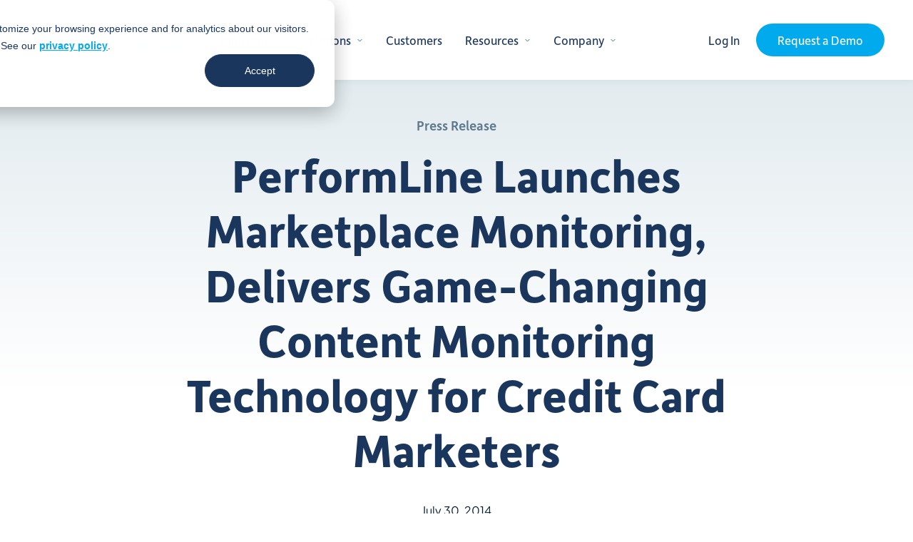

--- FILE ---
content_type: text/html; charset=UTF-8
request_url: https://performline.com/press-release/performline-launches-marketplace-monitoring-delivers-game-changing-content-monitoring-technology-for-credit-card-marketers/
body_size: 17457
content:
<!doctype html>
<html dir="ltr" lang="en-US" prefix="og: https://ogp.me/ns#">
<head>
  <meta charset="utf-8">	
  <meta http-equiv="X-UA-Compatible" content="IE=edge">
		
		<meta name="viewport" content="width=device-width, initial-scale=1">
		<meta class="foundation-mq">
		
		<!-- If Site Icon isn't set in customizer -->
				
		<title>PerformLine Launches Marketplace Monitoring, Delivers Game-Changing Content Monitoring Technology for Credit Card Marketers | PerformLine</title>
	<style>img:is([sizes="auto" i], [sizes^="auto," i]) { contain-intrinsic-size: 3000px 1500px }</style>
	
		<!-- All in One SEO Pro 4.9.3 - aioseo.com -->
	<meta name="description" content="PerformLine, provider of the leading cloud-based marketing compliance platform for mitigating risk and ensuring brand safety, announced Marketplace Monitoring." />
	<meta name="robots" content="max-image-preview:large" />
	<meta name="author" content="PerformLine"/>
	<link rel="canonical" href="https://performline.com/press-release/performline-launches-marketplace-monitoring-delivers-game-changing-content-monitoring-technology-for-credit-card-marketers/" />
	<meta name="generator" content="All in One SEO Pro (AIOSEO) 4.9.3" />

		<meta name="facebook-domain-verification" content="px86s4516dwnyd028crvqt6yvx6xbu" />
		<meta property="og:locale" content="en_US" />
		<meta property="og:site_name" content="PerformLine | Marketing and Sales Compliance" />
		<meta property="og:type" content="article" />
		<meta property="og:title" content="PerformLine Launches Marketplace Monitoring, Delivers Game-Changing Content Monitoring Technology for Credit Card Marketers | PerformLine" />
		<meta property="og:description" content="PerformLine, provider of the leading cloud-based marketing compliance platform for mitigating risk and ensuring brand safety, announced Marketplace Monitoring." />
		<meta property="og:url" content="https://performline.com/press-release/performline-launches-marketplace-monitoring-delivers-game-changing-content-monitoring-technology-for-credit-card-marketers/" />
		<meta property="og:image" content="https://performline.com/wp-content/uploads/2024/03/PerformLine-logo-on-white.png" />
		<meta property="og:image:secure_url" content="https://performline.com/wp-content/uploads/2024/03/PerformLine-logo-on-white.png" />
		<meta property="og:image:width" content="1200" />
		<meta property="og:image:height" content="627" />
		<meta property="article:published_time" content="2014-07-30T06:50:14+00:00" />
		<meta property="article:modified_time" content="2024-05-09T19:10:34+00:00" />
		<meta name="twitter:card" content="summary" />
		<meta name="twitter:site" content="@PerformLine" />
		<meta name="twitter:title" content="PerformLine Launches Marketplace Monitoring, Delivers Game-Changing Content Monitoring Technology for Credit Card Marketers | PerformLine" />
		<meta name="twitter:description" content="PerformLine, provider of the leading cloud-based marketing compliance platform for mitigating risk and ensuring brand safety, announced Marketplace Monitoring." />
		<meta name="twitter:creator" content="@PerformLine" />
		<meta name="twitter:image" content="https://performline.com/wp-content/uploads/2024/03/PerformLine-logo-on-white.png" />
		<script type="application/ld+json" class="aioseo-schema">
			{"@context":"https:\/\/schema.org","@graph":[{"@type":"BreadcrumbList","@id":"https:\/\/performline.com\/press-release\/performline-launches-marketplace-monitoring-delivers-game-changing-content-monitoring-technology-for-credit-card-marketers\/#breadcrumblist","itemListElement":[{"@type":"ListItem","@id":"https:\/\/performline.com#listItem","position":1,"name":"Home","item":"https:\/\/performline.com","nextItem":{"@type":"ListItem","@id":"https:\/\/performline.com\/press-release\/performline-launches-marketplace-monitoring-delivers-game-changing-content-monitoring-technology-for-credit-card-marketers\/#listItem","name":"PerformLine Launches Marketplace Monitoring, Delivers Game-Changing Content Monitoring Technology for Credit Card Marketers"}},{"@type":"ListItem","@id":"https:\/\/performline.com\/press-release\/performline-launches-marketplace-monitoring-delivers-game-changing-content-monitoring-technology-for-credit-card-marketers\/#listItem","position":2,"name":"PerformLine Launches Marketplace Monitoring, Delivers Game-Changing Content Monitoring Technology for Credit Card Marketers","previousItem":{"@type":"ListItem","@id":"https:\/\/performline.com#listItem","name":"Home"}}]},{"@type":"NewsArticle","@id":"https:\/\/performline.com\/press-release\/performline-launches-marketplace-monitoring-delivers-game-changing-content-monitoring-technology-for-credit-card-marketers\/#newsarticle","name":"PerformLine Launches Marketplace Monitoring, Delivers Game-Changing Content Monitoring Technology for Credit Card Marketers | PerformLine","headline":"PerformLine Launches Marketplace Monitoring, Delivers Game-Changing Content Monitoring Technology for Credit Card Marketers","author":{"@id":"https:\/\/performline.com\/blog-post\/author\/performline\/#author"},"publisher":{"@id":"https:\/\/performline.com\/#organization"},"image":{"@type":"ImageObject","url":"https:\/\/performline.com\/wp-content\/uploads\/2024\/03\/PerformLine-logo-on-white.png","@id":"https:\/\/performline.com\/#articleImage","width":1200,"height":627},"datePublished":"2014-07-30T02:50:14-04:00","dateModified":"2024-05-09T15:10:34-04:00","inLanguage":"en-US","mainEntityOfPage":{"@id":"https:\/\/performline.com\/press-release\/performline-launches-marketplace-monitoring-delivers-game-changing-content-monitoring-technology-for-credit-card-marketers\/#webpage"},"isPartOf":{"@id":"https:\/\/performline.com\/press-release\/performline-launches-marketplace-monitoring-delivers-game-changing-content-monitoring-technology-for-credit-card-marketers\/#webpage"},"dateline":"Published on July 30, 2014."},{"@type":"Organization","@id":"https:\/\/performline.com\/#organization","name":"PerformLine","description":"Marketing and Sales Compliance","url":"https:\/\/performline.com\/","logo":{"@type":"ImageObject","url":"https:\/\/performline.com\/wp-content\/uploads\/2024\/03\/PerformLine-logo-on-white.png","@id":"https:\/\/performline.com\/press-release\/performline-launches-marketplace-monitoring-delivers-game-changing-content-monitoring-technology-for-credit-card-marketers\/#organizationLogo","width":1200,"height":627},"image":{"@id":"https:\/\/performline.com\/press-release\/performline-launches-marketplace-monitoring-delivers-game-changing-content-monitoring-technology-for-credit-card-marketers\/#organizationLogo"},"sameAs":["https:\/\/twitter.com\/PerformLine","https:\/\/www.youtube.com\/@performlineinc","https:\/\/www.linkedin.com\/company\/performline-inc\/"]},{"@type":"Person","@id":"https:\/\/performline.com\/blog-post\/author\/performline\/#author","url":"https:\/\/performline.com\/blog-post\/author\/performline\/","name":"PerformLine","image":{"@type":"ImageObject","url":"https:\/\/performline.com\/wp-content\/uploads\/2024\/10\/PerformLine-PFP-96x96.jpg"}},{"@type":"WebPage","@id":"https:\/\/performline.com\/press-release\/performline-launches-marketplace-monitoring-delivers-game-changing-content-monitoring-technology-for-credit-card-marketers\/#webpage","url":"https:\/\/performline.com\/press-release\/performline-launches-marketplace-monitoring-delivers-game-changing-content-monitoring-technology-for-credit-card-marketers\/","name":"PerformLine Launches Marketplace Monitoring, Delivers Game-Changing Content Monitoring Technology for Credit Card Marketers | PerformLine","description":"PerformLine, provider of the leading cloud-based marketing compliance platform for mitigating risk and ensuring brand safety, announced Marketplace Monitoring.","inLanguage":"en-US","isPartOf":{"@id":"https:\/\/performline.com\/#website"},"breadcrumb":{"@id":"https:\/\/performline.com\/press-release\/performline-launches-marketplace-monitoring-delivers-game-changing-content-monitoring-technology-for-credit-card-marketers\/#breadcrumblist"},"author":{"@id":"https:\/\/performline.com\/blog-post\/author\/performline\/#author"},"creator":{"@id":"https:\/\/performline.com\/blog-post\/author\/performline\/#author"},"datePublished":"2014-07-30T02:50:14-04:00","dateModified":"2024-05-09T15:10:34-04:00"},{"@type":"WebSite","@id":"https:\/\/performline.com\/#website","url":"https:\/\/performline.com\/","name":"PerformLine","description":"Marketing and Sales Compliance","inLanguage":"en-US","publisher":{"@id":"https:\/\/performline.com\/#organization"}}]}
		</script>
		<!-- All in One SEO Pro -->


<!-- Google Tag Manager for WordPress by gtm4wp.com -->
<script data-cfasync="false" data-pagespeed-no-defer>
	var gtm4wp_datalayer_name = "dataLayer";
	var dataLayer = dataLayer || [];
</script>
<!-- End Google Tag Manager for WordPress by gtm4wp.com --><link rel='dns-prefetch' href='//use.typekit.net' />
<link rel="alternate" type="application/rss+xml" title="PerformLine &raquo; Feed" href="https://performline.com/feed/" />
<link rel="alternate" type="application/rss+xml" title="PerformLine &raquo; Comments Feed" href="https://performline.com/comments/feed/" />
<link rel='stylesheet' id='wp-block-library-css' href='https://performline.com/wp-includes/css/dist/block-library/style.min.css?ver=6.8.3' type='text/css' media='all' />
<style id='wp-block-library-theme-inline-css' type='text/css'>
.wp-block-audio :where(figcaption){color:#555;font-size:13px;text-align:center}.is-dark-theme .wp-block-audio :where(figcaption){color:#ffffffa6}.wp-block-audio{margin:0 0 1em}.wp-block-code{border:1px solid #ccc;border-radius:4px;font-family:Menlo,Consolas,monaco,monospace;padding:.8em 1em}.wp-block-embed :where(figcaption){color:#555;font-size:13px;text-align:center}.is-dark-theme .wp-block-embed :where(figcaption){color:#ffffffa6}.wp-block-embed{margin:0 0 1em}.blocks-gallery-caption{color:#555;font-size:13px;text-align:center}.is-dark-theme .blocks-gallery-caption{color:#ffffffa6}:root :where(.wp-block-image figcaption){color:#555;font-size:13px;text-align:center}.is-dark-theme :root :where(.wp-block-image figcaption){color:#ffffffa6}.wp-block-image{margin:0 0 1em}.wp-block-pullquote{border-bottom:4px solid;border-top:4px solid;color:currentColor;margin-bottom:1.75em}.wp-block-pullquote cite,.wp-block-pullquote footer,.wp-block-pullquote__citation{color:currentColor;font-size:.8125em;font-style:normal;text-transform:uppercase}.wp-block-quote{border-left:.25em solid;margin:0 0 1.75em;padding-left:1em}.wp-block-quote cite,.wp-block-quote footer{color:currentColor;font-size:.8125em;font-style:normal;position:relative}.wp-block-quote:where(.has-text-align-right){border-left:none;border-right:.25em solid;padding-left:0;padding-right:1em}.wp-block-quote:where(.has-text-align-center){border:none;padding-left:0}.wp-block-quote.is-large,.wp-block-quote.is-style-large,.wp-block-quote:where(.is-style-plain){border:none}.wp-block-search .wp-block-search__label{font-weight:700}.wp-block-search__button{border:1px solid #ccc;padding:.375em .625em}:where(.wp-block-group.has-background){padding:1.25em 2.375em}.wp-block-separator.has-css-opacity{opacity:.4}.wp-block-separator{border:none;border-bottom:2px solid;margin-left:auto;margin-right:auto}.wp-block-separator.has-alpha-channel-opacity{opacity:1}.wp-block-separator:not(.is-style-wide):not(.is-style-dots){width:100px}.wp-block-separator.has-background:not(.is-style-dots){border-bottom:none;height:1px}.wp-block-separator.has-background:not(.is-style-wide):not(.is-style-dots){height:2px}.wp-block-table{margin:0 0 1em}.wp-block-table td,.wp-block-table th{word-break:normal}.wp-block-table :where(figcaption){color:#555;font-size:13px;text-align:center}.is-dark-theme .wp-block-table :where(figcaption){color:#ffffffa6}.wp-block-video :where(figcaption){color:#555;font-size:13px;text-align:center}.is-dark-theme .wp-block-video :where(figcaption){color:#ffffffa6}.wp-block-video{margin:0 0 1em}:root :where(.wp-block-template-part.has-background){margin-bottom:0;margin-top:0;padding:1.25em 2.375em}
</style>
<link rel='stylesheet' id='aioseo/css/src/vue/standalone/blocks/table-of-contents/global.scss-css' href='https://performline.com/wp-content/plugins/all-in-one-seo-pack-pro/dist/Pro/assets/css/table-of-contents/global.e90f6d47.css?ver=4.9.3' type='text/css' media='all' />
<link rel='stylesheet' id='aioseo/css/src/vue/standalone/blocks/pro/recipe/global.scss-css' href='https://performline.com/wp-content/plugins/all-in-one-seo-pack-pro/dist/Pro/assets/css/recipe/global.67a3275f.css?ver=4.9.3' type='text/css' media='all' />
<link rel='stylesheet' id='aioseo/css/src/vue/standalone/blocks/pro/product/global.scss-css' href='https://performline.com/wp-content/plugins/all-in-one-seo-pack-pro/dist/Pro/assets/css/product/global.61066cfb.css?ver=4.9.3' type='text/css' media='all' />
<style id='safe-svg-svg-icon-style-inline-css' type='text/css'>
.safe-svg-cover{text-align:center}.safe-svg-cover .safe-svg-inside{display:inline-block;max-width:100%}.safe-svg-cover svg{fill:currentColor;height:100%;max-height:100%;max-width:100%;width:100%}

</style>
<link rel='stylesheet' id='aioseo-eeat/css/src/vue/standalone/blocks/author-bio/global.scss-css' href='https://performline.com/wp-content/plugins/aioseo-eeat/dist/Pro/assets/css/author-bio/global.lvru5eV8.css?ver=1.2.9' type='text/css' media='all' />
<link rel='stylesheet' id='aioseo-eeat/css/src/vue/standalone/blocks/author-tooltip/global.scss-css' href='https://performline.com/wp-content/plugins/aioseo-eeat/dist/Pro/assets/css/author-tooltip/global.BEv34Lr4.css?ver=1.2.9' type='text/css' media='all' />
<link rel='stylesheet' id='aioseo-eeat/css/src/vue/standalone/blocks/reviewer-tooltip/global.scss-css' href='https://performline.com/wp-content/plugins/aioseo-eeat/dist/Pro/assets/css/reviewer-tooltip/global.Cz6Z5e1C.css?ver=1.2.9' type='text/css' media='all' />
<style id='global-styles-inline-css' type='text/css'>
:root{--wp--preset--aspect-ratio--square: 1;--wp--preset--aspect-ratio--4-3: 4/3;--wp--preset--aspect-ratio--3-4: 3/4;--wp--preset--aspect-ratio--3-2: 3/2;--wp--preset--aspect-ratio--2-3: 2/3;--wp--preset--aspect-ratio--16-9: 16/9;--wp--preset--aspect-ratio--9-16: 9/16;--wp--preset--color--black: #000;--wp--preset--color--cyan-bluish-gray: #abb8c3;--wp--preset--color--white: #fff;--wp--preset--color--pale-pink: #f78da7;--wp--preset--color--vivid-red: #cf2e2e;--wp--preset--color--luminous-vivid-orange: #ff6900;--wp--preset--color--luminous-vivid-amber: #fcb900;--wp--preset--color--light-green-cyan: #7bdcb5;--wp--preset--color--vivid-green-cyan: #00d084;--wp--preset--color--pale-cyan-blue: #8ed1fc;--wp--preset--color--vivid-cyan-blue: #0693e3;--wp--preset--color--vivid-purple: #9b51e0;--wp--preset--color--dark-gray: #262929;--wp--preset--color--primary: #00aaed;--wp--preset--color--secondary: #1b365d;--wp--preset--color--twilight-blue: #eefcff;--wp--preset--color--light-gray-alt: #f0f5f7;--wp--preset--gradient--vivid-cyan-blue-to-vivid-purple: linear-gradient(135deg,rgba(6,147,227,1) 0%,rgb(155,81,224) 100%);--wp--preset--gradient--light-green-cyan-to-vivid-green-cyan: linear-gradient(135deg,rgb(122,220,180) 0%,rgb(0,208,130) 100%);--wp--preset--gradient--luminous-vivid-amber-to-luminous-vivid-orange: linear-gradient(135deg,rgba(252,185,0,1) 0%,rgba(255,105,0,1) 100%);--wp--preset--gradient--luminous-vivid-orange-to-vivid-red: linear-gradient(135deg,rgba(255,105,0,1) 0%,rgb(207,46,46) 100%);--wp--preset--gradient--very-light-gray-to-cyan-bluish-gray: linear-gradient(135deg,rgb(238,238,238) 0%,rgb(169,184,195) 100%);--wp--preset--gradient--cool-to-warm-spectrum: linear-gradient(135deg,rgb(74,234,220) 0%,rgb(151,120,209) 20%,rgb(207,42,186) 40%,rgb(238,44,130) 60%,rgb(251,105,98) 80%,rgb(254,248,76) 100%);--wp--preset--gradient--blush-light-purple: linear-gradient(135deg,rgb(255,206,236) 0%,rgb(152,150,240) 100%);--wp--preset--gradient--blush-bordeaux: linear-gradient(135deg,rgb(254,205,165) 0%,rgb(254,45,45) 50%,rgb(107,0,62) 100%);--wp--preset--gradient--luminous-dusk: linear-gradient(135deg,rgb(255,203,112) 0%,rgb(199,81,192) 50%,rgb(65,88,208) 100%);--wp--preset--gradient--pale-ocean: linear-gradient(135deg,rgb(255,245,203) 0%,rgb(182,227,212) 50%,rgb(51,167,181) 100%);--wp--preset--gradient--electric-grass: linear-gradient(135deg,rgb(202,248,128) 0%,rgb(113,206,126) 100%);--wp--preset--gradient--midnight: linear-gradient(135deg,rgb(2,3,129) 0%,rgb(40,116,252) 100%);--wp--preset--font-size--small: 13px;--wp--preset--font-size--medium: 20px;--wp--preset--font-size--large: 36px;--wp--preset--font-size--x-large: 42px;--wp--preset--spacing--20: 0.44rem;--wp--preset--spacing--30: 0.67rem;--wp--preset--spacing--40: 1rem;--wp--preset--spacing--50: 1.5rem;--wp--preset--spacing--60: 2.25rem;--wp--preset--spacing--70: 3.38rem;--wp--preset--spacing--80: 5.06rem;--wp--preset--shadow--natural: 6px 6px 9px rgba(0, 0, 0, 0.2);--wp--preset--shadow--deep: 12px 12px 50px rgba(0, 0, 0, 0.4);--wp--preset--shadow--sharp: 6px 6px 0px rgba(0, 0, 0, 0.2);--wp--preset--shadow--outlined: 6px 6px 0px -3px rgba(255, 255, 255, 1), 6px 6px rgba(0, 0, 0, 1);--wp--preset--shadow--crisp: 6px 6px 0px rgba(0, 0, 0, 1);}:root { --wp--style--global--content-size: 1300px;--wp--style--global--wide-size: 1400px; }:where(body) { margin: 0; }.wp-site-blocks > .alignleft { float: left; margin-right: 2em; }.wp-site-blocks > .alignright { float: right; margin-left: 2em; }.wp-site-blocks > .aligncenter { justify-content: center; margin-left: auto; margin-right: auto; }:where(.wp-site-blocks) > * { margin-block-start: 24px; margin-block-end: 0; }:where(.wp-site-blocks) > :first-child { margin-block-start: 0; }:where(.wp-site-blocks) > :last-child { margin-block-end: 0; }:root { --wp--style--block-gap: 24px; }:root :where(.is-layout-flow) > :first-child{margin-block-start: 0;}:root :where(.is-layout-flow) > :last-child{margin-block-end: 0;}:root :where(.is-layout-flow) > *{margin-block-start: 24px;margin-block-end: 0;}:root :where(.is-layout-constrained) > :first-child{margin-block-start: 0;}:root :where(.is-layout-constrained) > :last-child{margin-block-end: 0;}:root :where(.is-layout-constrained) > *{margin-block-start: 24px;margin-block-end: 0;}:root :where(.is-layout-flex){gap: 24px;}:root :where(.is-layout-grid){gap: 24px;}.is-layout-flow > .alignleft{float: left;margin-inline-start: 0;margin-inline-end: 2em;}.is-layout-flow > .alignright{float: right;margin-inline-start: 2em;margin-inline-end: 0;}.is-layout-flow > .aligncenter{margin-left: auto !important;margin-right: auto !important;}.is-layout-constrained > .alignleft{float: left;margin-inline-start: 0;margin-inline-end: 2em;}.is-layout-constrained > .alignright{float: right;margin-inline-start: 2em;margin-inline-end: 0;}.is-layout-constrained > .aligncenter{margin-left: auto !important;margin-right: auto !important;}.is-layout-constrained > :where(:not(.alignleft):not(.alignright):not(.alignfull)){max-width: var(--wp--style--global--content-size);margin-left: auto !important;margin-right: auto !important;}.is-layout-constrained > .alignwide{max-width: var(--wp--style--global--wide-size);}body .is-layout-flex{display: flex;}.is-layout-flex{flex-wrap: wrap;align-items: center;}.is-layout-flex > :is(*, div){margin: 0;}body .is-layout-grid{display: grid;}.is-layout-grid > :is(*, div){margin: 0;}body{padding-top: 0px;padding-right: 0px;padding-bottom: 0px;padding-left: 0px;}a:where(:not(.wp-element-button)){text-decoration: underline;}:root :where(.wp-element-button, .wp-block-button__link){background-color: #32373c;border-width: 0;color: #fff;font-family: inherit;font-size: inherit;line-height: inherit;padding: calc(0.667em + 2px) calc(1.333em + 2px);text-decoration: none;}.has-black-color{color: var(--wp--preset--color--black) !important;}.has-cyan-bluish-gray-color{color: var(--wp--preset--color--cyan-bluish-gray) !important;}.has-white-color{color: var(--wp--preset--color--white) !important;}.has-pale-pink-color{color: var(--wp--preset--color--pale-pink) !important;}.has-vivid-red-color{color: var(--wp--preset--color--vivid-red) !important;}.has-luminous-vivid-orange-color{color: var(--wp--preset--color--luminous-vivid-orange) !important;}.has-luminous-vivid-amber-color{color: var(--wp--preset--color--luminous-vivid-amber) !important;}.has-light-green-cyan-color{color: var(--wp--preset--color--light-green-cyan) !important;}.has-vivid-green-cyan-color{color: var(--wp--preset--color--vivid-green-cyan) !important;}.has-pale-cyan-blue-color{color: var(--wp--preset--color--pale-cyan-blue) !important;}.has-vivid-cyan-blue-color{color: var(--wp--preset--color--vivid-cyan-blue) !important;}.has-vivid-purple-color{color: var(--wp--preset--color--vivid-purple) !important;}.has-dark-gray-color{color: var(--wp--preset--color--dark-gray) !important;}.has-primary-color{color: var(--wp--preset--color--primary) !important;}.has-secondary-color{color: var(--wp--preset--color--secondary) !important;}.has-twilight-blue-color{color: var(--wp--preset--color--twilight-blue) !important;}.has-light-gray-alt-color{color: var(--wp--preset--color--light-gray-alt) !important;}.has-black-background-color{background-color: var(--wp--preset--color--black) !important;}.has-cyan-bluish-gray-background-color{background-color: var(--wp--preset--color--cyan-bluish-gray) !important;}.has-white-background-color{background-color: var(--wp--preset--color--white) !important;}.has-pale-pink-background-color{background-color: var(--wp--preset--color--pale-pink) !important;}.has-vivid-red-background-color{background-color: var(--wp--preset--color--vivid-red) !important;}.has-luminous-vivid-orange-background-color{background-color: var(--wp--preset--color--luminous-vivid-orange) !important;}.has-luminous-vivid-amber-background-color{background-color: var(--wp--preset--color--luminous-vivid-amber) !important;}.has-light-green-cyan-background-color{background-color: var(--wp--preset--color--light-green-cyan) !important;}.has-vivid-green-cyan-background-color{background-color: var(--wp--preset--color--vivid-green-cyan) !important;}.has-pale-cyan-blue-background-color{background-color: var(--wp--preset--color--pale-cyan-blue) !important;}.has-vivid-cyan-blue-background-color{background-color: var(--wp--preset--color--vivid-cyan-blue) !important;}.has-vivid-purple-background-color{background-color: var(--wp--preset--color--vivid-purple) !important;}.has-dark-gray-background-color{background-color: var(--wp--preset--color--dark-gray) !important;}.has-primary-background-color{background-color: var(--wp--preset--color--primary) !important;}.has-secondary-background-color{background-color: var(--wp--preset--color--secondary) !important;}.has-twilight-blue-background-color{background-color: var(--wp--preset--color--twilight-blue) !important;}.has-light-gray-alt-background-color{background-color: var(--wp--preset--color--light-gray-alt) !important;}.has-black-border-color{border-color: var(--wp--preset--color--black) !important;}.has-cyan-bluish-gray-border-color{border-color: var(--wp--preset--color--cyan-bluish-gray) !important;}.has-white-border-color{border-color: var(--wp--preset--color--white) !important;}.has-pale-pink-border-color{border-color: var(--wp--preset--color--pale-pink) !important;}.has-vivid-red-border-color{border-color: var(--wp--preset--color--vivid-red) !important;}.has-luminous-vivid-orange-border-color{border-color: var(--wp--preset--color--luminous-vivid-orange) !important;}.has-luminous-vivid-amber-border-color{border-color: var(--wp--preset--color--luminous-vivid-amber) !important;}.has-light-green-cyan-border-color{border-color: var(--wp--preset--color--light-green-cyan) !important;}.has-vivid-green-cyan-border-color{border-color: var(--wp--preset--color--vivid-green-cyan) !important;}.has-pale-cyan-blue-border-color{border-color: var(--wp--preset--color--pale-cyan-blue) !important;}.has-vivid-cyan-blue-border-color{border-color: var(--wp--preset--color--vivid-cyan-blue) !important;}.has-vivid-purple-border-color{border-color: var(--wp--preset--color--vivid-purple) !important;}.has-dark-gray-border-color{border-color: var(--wp--preset--color--dark-gray) !important;}.has-primary-border-color{border-color: var(--wp--preset--color--primary) !important;}.has-secondary-border-color{border-color: var(--wp--preset--color--secondary) !important;}.has-twilight-blue-border-color{border-color: var(--wp--preset--color--twilight-blue) !important;}.has-light-gray-alt-border-color{border-color: var(--wp--preset--color--light-gray-alt) !important;}.has-vivid-cyan-blue-to-vivid-purple-gradient-background{background: var(--wp--preset--gradient--vivid-cyan-blue-to-vivid-purple) !important;}.has-light-green-cyan-to-vivid-green-cyan-gradient-background{background: var(--wp--preset--gradient--light-green-cyan-to-vivid-green-cyan) !important;}.has-luminous-vivid-amber-to-luminous-vivid-orange-gradient-background{background: var(--wp--preset--gradient--luminous-vivid-amber-to-luminous-vivid-orange) !important;}.has-luminous-vivid-orange-to-vivid-red-gradient-background{background: var(--wp--preset--gradient--luminous-vivid-orange-to-vivid-red) !important;}.has-very-light-gray-to-cyan-bluish-gray-gradient-background{background: var(--wp--preset--gradient--very-light-gray-to-cyan-bluish-gray) !important;}.has-cool-to-warm-spectrum-gradient-background{background: var(--wp--preset--gradient--cool-to-warm-spectrum) !important;}.has-blush-light-purple-gradient-background{background: var(--wp--preset--gradient--blush-light-purple) !important;}.has-blush-bordeaux-gradient-background{background: var(--wp--preset--gradient--blush-bordeaux) !important;}.has-luminous-dusk-gradient-background{background: var(--wp--preset--gradient--luminous-dusk) !important;}.has-pale-ocean-gradient-background{background: var(--wp--preset--gradient--pale-ocean) !important;}.has-electric-grass-gradient-background{background: var(--wp--preset--gradient--electric-grass) !important;}.has-midnight-gradient-background{background: var(--wp--preset--gradient--midnight) !important;}.has-small-font-size{font-size: var(--wp--preset--font-size--small) !important;}.has-medium-font-size{font-size: var(--wp--preset--font-size--medium) !important;}.has-large-font-size{font-size: var(--wp--preset--font-size--large) !important;}.has-x-large-font-size{font-size: var(--wp--preset--font-size--x-large) !important;}
:root :where(.wp-block-pullquote){font-size: 1.5em;line-height: 1.6;}
</style>
<style id='wpgb-head-inline-css' type='text/css'>
.wp-grid-builder:not(.wpgb-template),.wpgb-facet{opacity:0.01}.wpgb-facet fieldset{margin:0;padding:0;border:none;outline:none;box-shadow:none}.wpgb-facet fieldset:last-child{margin-bottom:40px;}.wpgb-facet fieldset legend.wpgb-sr-only{height:1px;width:1px}
</style>
<link rel='stylesheet' id='adobeFonts-css' href='https://use.typekit.net/zet6rms.css?ver=6.8.3' type='text/css' media='all' />
<link rel='stylesheet' id='theme-style-css' href='https://performline.com/wp-content/themes/performline-custom/css/style.css?ver=1731627535' type='text/css' media='all' />
<script type="text/javascript" src="https://performline.com/wp-includes/js/jquery/jquery.min.js?ver=3.7.1" id="jquery-core-js"></script>
<script type="text/javascript" src="https://performline.com/wp-includes/js/jquery/jquery-migrate.min.js?ver=3.4.1" id="jquery-migrate-js"></script>
<link rel="https://api.w.org/" href="https://performline.com/wp-json/" /><link rel="alternate" title="JSON" type="application/json" href="https://performline.com/wp-json/wp/v2/press-releases/27829" /><link rel='shortlink' href='https://performline.com/?p=27829' />
<link rel="alternate" title="oEmbed (JSON)" type="application/json+oembed" href="https://performline.com/wp-json/oembed/1.0/embed?url=https%3A%2F%2Fperformline.com%2Fpress-release%2Fperformline-launches-marketplace-monitoring-delivers-game-changing-content-monitoring-technology-for-credit-card-marketers%2F" />
<link rel="alternate" title="oEmbed (XML)" type="text/xml+oembed" href="https://performline.com/wp-json/oembed/1.0/embed?url=https%3A%2F%2Fperformline.com%2Fpress-release%2Fperformline-launches-marketplace-monitoring-delivers-game-changing-content-monitoring-technology-for-credit-card-marketers%2F&#038;format=xml" />
<noscript><style>.wp-grid-builder .wpgb-card.wpgb-card-hidden .wpgb-card-wrapper{opacity:1!important;visibility:visible!important;transform:none!important}.wpgb-facet {opacity:1!important;pointer-events:auto!important}.wpgb-facet *:not(.wpgb-pagination-facet){display:none}</style></noscript>
<!-- Google Tag Manager for WordPress by gtm4wp.com -->
<!-- GTM Container placement set to automatic -->
<script data-cfasync="false" data-pagespeed-no-defer>
	var dataLayer_content = {"pagePostType":"press-releases","pagePostType2":"single-press-releases","pagePostAuthor":"PerformLine"};
	dataLayer.push( dataLayer_content );
</script>
<script data-cfasync="false" data-pagespeed-no-defer>
(function(w,d,s,l,i){w[l]=w[l]||[];w[l].push({'gtm.start':
new Date().getTime(),event:'gtm.js'});var f=d.getElementsByTagName(s)[0],
j=d.createElement(s),dl=l!='dataLayer'?'&l='+l:'';j.async=true;j.src=
'//www.googletagmanager.com/gtm.js?id='+i+dl;f.parentNode.insertBefore(j,f);
})(window,document,'script','dataLayer','GTM-T5WDB92');
</script>
<!-- End Google Tag Manager for WordPress by gtm4wp.com --><link rel="icon" href="https://performline.com/wp-content/uploads/2024/04/cropped-pl-radar-32x32.jpg" sizes="32x32" />
<link rel="icon" href="https://performline.com/wp-content/uploads/2024/04/cropped-pl-radar-192x192.jpg" sizes="192x192" />
<link rel="apple-touch-icon" href="https://performline.com/wp-content/uploads/2024/04/cropped-pl-radar-180x180.jpg" />
<meta name="msapplication-TileImage" content="https://performline.com/wp-content/uploads/2024/04/cropped-pl-radar-270x270.jpg" />
		<style type="text/css" id="wp-custom-css">
			/*HubSpot forms*/
.hbspt-form {
	background-color: #e2ebef;
	border-radius: 7px;
	padding:3%;
	margin: 3%;
}
hs_email hs-email hs-fieldtype-text field hs-form-field {
	width:100% !important;
}
.hbspt-form fieldset {
	width:100% !important;
}

[type=button], [type=submit]{
background-color: #00aaed;
    border: 0;
    border-radius: 60px;
    color: #fff;
    cursor: pointer;
    display: inline-block;
    font-family: depot-new-web, Depot New, sans-serif;
    font-weight: 400;
    line-height: 1;
    padding: .9125rem 1.0375rem;
    position: relative;
    text-align: center;
    text-decoration: none !important;
    transition: all .3s ease-in-out;
    width: auto;	
}
.grecaptcha-badge {margin-bottom:30px;}

hs-form-private {
	max-width: -webkit-fill-available;
}
.hs-form-861befd5-48fb-4f16-b7a0-6218fae457fe_19736e33-6d7b-45db-aa24-2d45a4a54b1c fieldset {
	width:100%;
}

p.is-style-large-text {
	font-weight:bold;
	padding-top:10px;
}
.card-grid-white {
	background-color: white;
}

.card-grid__grid-item-inner .left-align h3{
	text-align:left !important;
}

.aioseo-author-bio-compact-main {
	font-size: 15px !important;
	margin: 2px 0 12px 0 !important;
}
.aioseo-author-bio-compact-right .aioseo-author-bio-compact-main{
	font-size:15px;
	margin: 2px 0 12px 0;
}
.aioseo-author-bio-compact-right .aioseo-author-bio-compact-footer .author-socials {margin-top:7px;}

.aioseo-author-bio-compact-right .aioseo-author-bio-compact-footer .author-expertises .author-expertise {
	font-size:10px;
}
 
@media print, screen and (min-width: 66.25em) {
post-detail__body .h3,.post-detail__body .is-style-h3,.post-detail__body h3 {
	font-size: 2.25rem;
}
	}		</style>
				
		<link rel="preload" href="https://performline.com/wp-content/themes/performline-custom/fonts/plus-jakarta-sans-v8-latin-regular.woff2" as="font" type="font/woff2" crossorigin>
		<link rel="preload" href="https://performline.com/wp-content/themes/performline-custom/fonts/plus-jakarta-sans-v8-latin-italic.woff2" as="font" type="font/woff2" crossorigin>
		<link rel="preload" href="https://performline.com/wp-content/themes/performline-custom/fonts/plus-jakarta-sans-v8-latin-700.woff2" as="font" type="font/woff2" crossorigin>
		<link rel="preload" href="https://performline.com/wp-content/themes/performline-custom/fonts/plus-jakarta-sans-v8-latin-700italic.woff2" as="font" type="font/woff2" crossorigin>

	</head>

	<body class="wp-singular press-releases-template-default single single-press-releases postid-27829 wp-embed-responsive wp-theme-performline-custom">

		
<!-- GTM Container placement set to automatic -->
<!-- Google Tag Manager (noscript) -->
				<noscript><iframe src="https://www.googletagmanager.com/ns.html?id=GTM-T5WDB92" height="0" width="0" style="display:none;visibility:hidden" aria-hidden="true"></iframe></noscript>
<!-- End Google Tag Manager (noscript) -->
		<a class="screen-reader-text" href="#content">Skip to main content</a>
	
		<header class="header">

			
			<div class="header__main">

				<div class="grid-container">

					<div class="grid-x grid-padding-x align-middle">

						<div class="header__logo-wrapper cell auto large-shrink">

							<a class="header__logo" href="https://performline.com/">PerformLine</a>

						</div>

						<div class="header__main-nav cell large-auto">
							<nav class="mega-menu" x-data="{ openMenu: null }" @click.outside="openMenu = null" @keydown.window.escape="openMenu = null">
  <ul>
    <li>
      <button @click.prevent="openMenu = openMenu === 'platform' ? null : 'platform';" aria-expanded="openMenu === 'platform'">Platform</button>
      <div x-cloak x-transition:enter="transition ease-out duration-200" x-transition:enter-start="opacity-0" x-transition:enter-end="opacity-100" x-transition:leave="transition ease-in duration-200" x-transition:leave-start="opacity-100" x-transition:leave-end="opacity-0" x-show="openMenu === 'platform'" role="menu" :aria-hidden="openMenu !== 'platform'">
        <div class="mega-menu__menu">
          <div class="grid-container">
            <div class="grid-x grid-padding-x">
               <div class="mega-menu__sub cell large-3">
                 <ul id="menu-platform-menu-mega-menu" class="menu"><li id="menu-item-914" class="menu-item menu-item-type-post_type menu-item-object-page menu-item-914"><a href="https://performline.com/why-performline/">Why PerformLine</a></li>
<li id="menu-item-842" class="menu-item menu-item-type-post_type menu-item-object-products menu-item-842"><a href="https://performline.com/products/omni-channel-monitoring/">Omni-Channel</a></li>
<li id="menu-item-894" class="menu-item menu-item-type-post_type menu-item-object-page menu-item-894"><a href="https://performline.com/discovery/">Discovery</a></li>
<li id="menu-item-854" class="menu-item menu-item-type-post_type menu-item-object-page menu-item-854"><a href="https://performline.com/rulebooks/">Rulebooks</a></li>
<li id="menu-item-841" class="menu-item menu-item-type-post_type menu-item-object-page menu-item-841"><a href="https://performline.com/workflow/">Workflow</a></li>
<li id="menu-item-30030" class="menu-item menu-item-type-post_type menu-item-object-page menu-item-30030"><a href="https://performline.com/integrations/">Integrations</a></li>
<li id="menu-item-849" class="menu-item menu-item-type-post_type menu-item-object-page menu-item-849"><a href="https://performline.com/business-intelligence/">Business Intelligence</a></li>
</ul>               </div>
               <div class="mega-menu__large mega-menu__large--columns cell large-9">

                                    <div class="mega-menu__large-col">
                    <a href="https://performline.com/why-performline/" aria-label="Why PerformLine">
                    <div class="mega-menu__large-col-item">

                      <img width="880" height="412" src="https://performline.com/wp-content/uploads/2024/04/Mega-Menu_Why-PerformLine-copy.jpg" class="attachment-menu-img size-menu-img" alt="PerformLine on computer" decoding="async" fetchpriority="high" srcset="https://performline.com/wp-content/uploads/2024/04/Mega-Menu_Why-PerformLine-copy.jpg 880w, https://performline.com/wp-content/uploads/2024/04/Mega-Menu_Why-PerformLine-copy-840x393.jpg 840w" sizes="(max-width: 880px) 100vw, 880px" title="" />                      <h3 class="is-style-h6">Why PerformLine</h3>
                      See why we're the leading marketing compliance solution for banks and financial institutions.
                    </div>
                    </a>
                  </div>
                                    <div class="mega-menu__large-col">
                    <a href="https://performline.com/products/omni-channel-monitoring/" aria-label="Omni-Channel">
                    <div class="mega-menu__large-col-item">

                      <img width="880" height="412" src="https://performline.com/wp-content/uploads/2024/08/Mega-Menu-2_Omni-Channel-12.jpg" class="attachment-menu-img size-menu-img" alt="Two people, a woman and a man, viewing the PerformLine platform" decoding="async" srcset="https://performline.com/wp-content/uploads/2024/08/Mega-Menu-2_Omni-Channel-12.jpg 880w, https://performline.com/wp-content/uploads/2024/08/Mega-Menu-2_Omni-Channel-12-840x393.jpg 840w" sizes="(max-width: 880px) 100vw, 880px" title="" />                      <h3 class="is-style-h6">Omni-Channel</h3>
                      Efficient compliance management across all of your marketing and consumer interaction channels.
                    </div>
                    </a>
                  </div>
                  
               </div>
            </div>
          </div>
        </div>
      </div>
    </li>
    <li>
      <button @click.prevent="openMenu = openMenu === 'solutions' ? null : 'solutions';" :aria-expanded="openMenu === 'solutions'">Solutions</button>
      <div x-cloak x-transition:enter="transition ease-out duration-200" x-transition:enter-start="opacity-0" x-transition:enter-end="opacity-100" x-transition:leave="transition ease-in duration-200" x-transition:leave-start="opacity-100" x-transition:leave-end="opacity-0" x-show="openMenu === 'solutions'" role="menu" :aria-hidden="openMenu !== 'solutions'">
        <div class="mega-menu__menu">
          <div class="grid-container">
            <div class="grid-x grid-padding-x">
               <div class="mega-menu__sub cell large-3">
                 <p>By Industry</p>
                 <ul id="menu-solutions-text-mega-menu" class="menu"><li id="menu-item-28589" class="menu-item menu-item-type-post_type menu-item-object-industries menu-item-28589"><a href="https://performline.com/industry/banks/">Bank</a></li>
<li id="menu-item-30638" class="menu-item menu-item-type-post_type menu-item-object-industries menu-item-30638"><a href="https://performline.com/industry/partner-banks/">Partner Banks</a></li>
<li id="menu-item-28590" class="menu-item menu-item-type-post_type menu-item-object-industries menu-item-28590"><a href="https://performline.com/industry/buy-now-pay-later/">Buy Now, Pay Later</a></li>
<li id="menu-item-28591" class="menu-item menu-item-type-post_type menu-item-object-industries menu-item-28591"><a href="https://performline.com/industry/fintech/">Fintech</a></li>
<li id="menu-item-28592" class="menu-item menu-item-type-post_type menu-item-object-industries menu-item-28592"><a href="https://performline.com/industry/mortgage/">Mortgage</a></li>
<li id="menu-item-28765" class="menu-item menu-item-type-post_type menu-item-object-page menu-item-28765"><a href="https://performline.com/industry/">See All Industries</a></li>
</ul>               </div>

               <div class="mega-menu__large mega-menu__large--industries cell large-9">
                 <p>By Channel</p>

                 <div class="mega-menu__columns">
                  <ul id="menu-solutions-by-channel-column-1" class="menu"><li id="menu-item-28595" class="menu-item menu-item-type-post_type menu-item-object-products menu-item-28595"><a href="https://performline.com/products/documents/"><span class="menu-icon"><svg viewBox="0 0 125 125" xmlns="http://www.w3.org/2000/svg" width="30" height="30"><path d="m67.66 15.42c2.35 0 4.62.95 6.28 2.61l21.47 21.49c1.67 1.67 2.61 3.93 2.61 6.28v52.67c0 6.54-5.32 11.87-11.87 11.87h-47.46c-6.54 0-11.87-5.32-11.87-11.87v-71.19c0-6.54 5.32-11.87 11.87-11.87h28.96zm24.44 83.05v-47.46h-20.76c-4.91 0-8.9-3.99-8.9-8.9v-20.76h-23.73c-3.28 0-5.93 2.65-5.93 5.93v71.19c0 3.28 2.65 5.93 5.93 5.93h47.46c3.28 0 5.93-2.65 5.93-5.93zm-14.83-35.59c1.63 0 2.97 1.34 2.97 2.97s-1.34 2.97-2.97 2.97h-29.66c-1.63 0-2.97-1.34-2.97-2.97s1.34-2.97 2.97-2.97zm0 11.86c1.63 0 2.97 1.34 2.97 2.97s-1.34 2.97-2.97 2.97h-29.66c-1.63 0-2.97-1.33-2.97-2.97s1.34-2.97 2.97-2.97zm0 11.87c1.63 0 2.97 1.34 2.97 2.97s-1.34 2.97-2.97 2.97h-29.66c-1.63 0-2.97-1.34-2.97-2.97s1.34-2.97 2.97-2.97zm14.74-41.53c-.13-.52-.39-.98-.78-1.37l-21.49-21.49c-.37-.39-.85-.65-1.37-.78v20.67c0 1.63 1.34 2.97 2.97 2.97z" /></svg></span>Documents</a></li>
<li id="menu-item-28594" class="menu-item menu-item-type-post_type menu-item-object-products menu-item-28594"><a href="https://performline.com/products/email-monitoring/"><span class="menu-icon"><svg viewBox="0 0 125 125" xmlns="http://www.w3.org/2000/svg" width="30" height="30"><path d="m20.89 42.18c0-5.71 4.64-10.35 10.35-10.35h62.08c5.71 0 10.35 4.64 10.35 10.35v41.39c0 5.71-4.64 10.35-10.35 10.35h-62.09c-5.71 0-10.35-4.64-10.35-10.35v-41.39zm10.34-5.17c-2.86 0-5.17 2.31-5.17 5.17v6.45l31.62 23.18c2.73 2 6.45 2 9.18 0l31.62-23.18v-6.45c0-2.86-2.31-5.17-5.17-5.17zm-5.17 18.04v28.52c0 2.86 2.31 5.17 5.17 5.17h62.08c2.86 0 5.17-2.31 5.17-5.17v-28.52l-28.57 20.94c-4.56 3.33-10.75 3.33-15.29 0l-28.57-20.94z" /></svg></span>Email Monitoring</a></li>
</ul>                  <ul id="menu-solutions-by-channel-column-2" class="menu"><li id="menu-item-28596" class="menu-item menu-item-type-post_type menu-item-object-products menu-item-28596"><a href="https://performline.com/products/web-monitoring/"><span class="menu-icon"><svg viewBox="0 0 125 125" xmlns="http://www.w3.org/2000/svg" width="30" height="30"><path d="m3.31 90.11c0-1.96 1.59-3.55 3.55-3.55h111.29c1.96 0 3.55 1.59 3.55 3.55 0 7.84-6.36 14.21-14.21 14.21h-89.98c-7.84 0-14.21-6.36-14.21-14.21zm14.2 8.28h89.98c3.75 0 6.92-2.5 7.94-5.92h-105.85c1.02 3.42 4.2 5.92 7.94 5.92zm80.51-71.03h-71.04c-3.27 0-5.92 2.65-5.92 5.92v47.36h-5.92v-47.36c0-6.53 5.31-11.84 11.84-11.84h71.03c6.53 0 11.84 5.31 11.84 11.84v47.36h-5.92v-47.36c0-3.27-2.65-5.92-5.92-5.92z" /></svg></span>Web Monitoring</a></li>
<li id="menu-item-28597" class="menu-item menu-item-type-post_type menu-item-object-products menu-item-28597"><a href="https://performline.com/products/call-monitoring/"><span class="menu-icon"><svg viewBox="0 0 125 125" xmlns="http://www.w3.org/2000/svg" width="32" height="32"><path d="m81.86 66.01 18.11 7.76c2.85 1.21 4.43 4.27 3.78 7.29l-3.88 18.11c-.63 2.98-3.27 5.11-6.32 5.11-1 0-1.97-.03-2.96-.06h-.02c-.74-.03-1.49-.08-2.22-.13-37.59-2.65-67.26-33.99-67.26-72.26 0-3.06 2.13-5.69 5.11-6.32l18.11-3.88c3.02-.65 6.08.94 7.29 3.78l7.76 18.11c1.15 2.65.39 5.72-1.84 7.55l-6.55 5.35c4.32 7.44 10.53 13.65 17.96 17.96l5.37-6.56c1.83-2.23 4.9-2.98 7.55-1.84v.03zm11.61 33.06h.05c.6 0 1.13-.42 1.26-1.02l3.88-18.11c.13-.6-.19-1.21-.76-1.46l-18.11-7.76c-.52-.23-1.13-.08-1.5.37l-5.37 6.56c-1.6 1.96-4.4 2.47-6.6 1.2-8.21-4.75-15.07-11.61-19.84-19.84-1.28-2.2-.76-5 1.2-6.6l6.56-5.37c.45-.36.6-.97.37-1.5l-7.76-18.11c-.24-.57-.86-.89-1.46-.76l-18.11 3.88c-.6.13-1.02.65-1.02 1.26 0 37.14 30.09 67.23 67.21 67.26l-.02-.02z" /></svg></span>Call Monitoring</a></li>
</ul>                  <ul id="menu-solutions-by-channel-column-3" class="menu"><li id="menu-item-28599" class="menu-item menu-item-type-post_type menu-item-object-products menu-item-28599"><a href="https://performline.com/products/social-media-monitoring/"><span class="menu-icon"><svg viewBox="0 0 512 512" xmlns="http://www.w3.org/2000/svg" width="24" height="24"><path d="m288.8 81.7c3.5-12.8 16.7-20.3 29.5-16.8s20.3 16.7 16.8 29.5l-4.5 16.4c-5.5 20.2-13.9 39.3-24.7 56.9-3.1 4.9-3.2 11.1-.4 16.2s8.2 8.2 14 8.2h128.5c17.7 0 32 14.3 32 32 0 11.3-5.9 21.3-14.8 27-7.2 4.6-9.5 13.9-5.3 21.3 2.6 4.6 4.1 10 4.1 15.7 0 12.4-7 23.1-17.3 28.5-4.2 2.2-7.3 6.1-8.3 10.8s.1 9.5 3 13.2c4.2 5.4 6.7 12.2 6.7 19.5 0 14.2-9.2 26.3-22.1 30.4-7.8 2.5-12.4 10.6-10.7 18.6.5 2.2.7 4.5.7 6.9 0 17.7-14.3 32-32 32h-89.5c-15.8 0-31.2-4.7-44.4-13.4l-38.5-25.7c-9-6-16.6-13.7-22.4-22.6-4.9-7.4-14.8-9.4-22.2-4.6s-9.4 14.8-4.6 22.2c8.1 12.3 18.7 23.1 31.4 31.6l38.5 25.7c18.4 12.3 40 18.8 62.1 18.8h89.6c35.3 0 64-28.7 64-64v-.6c19.1-11.1 32-31.7 32-55.4 0-8.7-1.8-17.1-4.9-24.7 12.8-11.7 20.9-28.5 20.9-47.3 0-6.5-1-12.8-2.8-18.7 11.6-11.6 18.8-27.6 18.8-45.3 0-35.3-28.7-64-64-64h-101.6c6.2-13.1 11.3-26.7 15.1-40.9l4.5-16.4c8.1-29.8-9.5-60.6-39.3-68.8s-60.6 9.5-68.8 39.3l-4.5 16.4c-8.9 32.6-29.6 60.8-58.2 79l-3.1 2c-11.8 7.5-21.7 17.1-29.5 28.2-5.1 7.2-3.3 17.2 4 22.3s17.2 3.3 22.3-4c5.4-7.7 12.2-14.4 20.4-19.5l3.1-2c35.3-22.4 60.9-57.2 71.9-97.5zm-256.8 142.3h64v224h-64zm-32 0v224c0 17.7 14.3 32 32 32h64c17.7 0 32-14.3 32-32v-224c0-17.7-14.3-32-32-32h-64c-17.7 0-32 14.3-32 32z" /></svg></span>Social Media Monitoring</a></li>
<li id="menu-item-28598" class="menu-item menu-item-type-post_type menu-item-object-products menu-item-28598"><a href="https://performline.com/products/message-monitoring/"><span class="menu-icon"><svg viewBox="0 0 125 125" xmlns="http://www.w3.org/2000/svg" width="34" height="34"><path d="m67.3 73.25h-24.2l-13.15 9.86c-.78.58-1.83.68-2.72.24s-1.43-1.33-1.43-2.32v-7.78h-5.19c-5.72 0-10.38-4.65-10.38-10.38v-31.13c0-5.72 4.65-10.38 10.38-10.38h46.69c5.72 0 10.38 4.65 10.38 10.38v31.13c0 5.72-4.65 10.38-10.38 10.38zm-24.2-5.18h24.2c2.87 0 5.19-2.32 5.19-5.19v-31.13c0-2.87-2.32-5.19-5.19-5.19h-46.69c-2.87 0-5.19 2.32-5.19 5.19v31.13c0 2.87 2.32 5.19 5.19 5.19h5.19c2.87 0 5.19 2.32 5.19 5.19v2.59l9-6.74c.89-.68 1.99-1.04 3.11-1.04zm19.01 25.94c-5.72 0-10.38-4.65-10.38-10.38v-5.19h5.19v5.19c0 2.87 2.32 5.19 5.19 5.19h19.02c1.12 0 2.22.36 3.11 1.04l9 6.74v-2.59c0-2.87 2.32-5.19 5.19-5.19h5.19c2.87 0 5.19-2.32 5.19-5.19v-31.13c0-2.87-2.32-5.19-5.19-5.19h-20.75v-5.19h20.75c5.72 0 10.38 4.65 10.38 10.38v31.13c0 5.72-4.65 10.38-10.38 10.38h-5.19v7.78c0 .99-.55 1.88-1.43 2.32s-1.93.34-2.72-.24l-13.15-9.86z" /></svg></span>Message Monitoring</a></li>
</ul>                 </div>
               </div>
            </div>
          </div>
        </div>
      </div>
    </li>
    <li><a class="top-level" @mouseenter="openMenu = null;" href="https://performline.com/customer-stories/">Customers</a></li>
    <li>
      <button @click.prevent="openMenu = openMenu === 'resources' ? null : 'resources';" :aria-expanded="openMenu === 'resources'">Resources</button>
      <div x-cloak x-transition:enter="transition ease-out duration-200" x-transition:enter-start="opacity-0" x-transition:enter-end="opacity-100" x-transition:leave="transition ease-in duration-200" x-transition:leave-start="opacity-100" x-transition:leave-end="opacity-0" x-show="openMenu === 'resources'" role="menu" :aria-hidden="openMenu !== 'resources'">
        <div class="mega-menu__menu">
          <div class="grid-container">
            <div class="grid-x grid-padding-x">
               <div class="mega-menu__sub cell large-3">
                 <p>Learn</p>
                 <ul id="menu-resources-menu-mega" class="menu"><li id="menu-item-461" class="menu-item menu-item-type-post_type menu-item-object-page menu-item-461"><a href="https://performline.com/learn/marketing-compliance/">What is Marketing Compliance?</a></li>
<li id="menu-item-460" class="menu-item menu-item-type-post_type menu-item-object-page current_page_parent menu-item-460"><a href="https://performline.com/blog/">Blog</a></li>
<li id="menu-item-579" class="menu-item menu-item-type-post_type menu-item-object-page menu-item-579"><a href="https://performline.com/resources/">Resource Library</a></li>
<li id="menu-item-28802" class="menu-item menu-item-type-taxonomy menu-item-object-category menu-item-28802"><a href="https://performline.com/blog/regulatory-roundup/">Regulatory Roundup</a></li>
<li id="menu-item-28261" class="menu-item menu-item-type-taxonomy menu-item-object-category menu-item-28261"><a href="https://performline.com/blog/around-the-company/podcast/">COMPLY Podcast</a></li>
<li id="menu-item-439" class="menu-item menu-item-type-custom menu-item-object-custom menu-item-439"><a href="https://events.performline.com/upcoming-events">Upcoming Events</a></li>
</ul>               </div>
               <div class="mega-menu__large mega-menu__large--columns cell large-9">
                                    <div class="mega-menu__large-col">
                    <a href="https://content.performline.com/proactive-marketing-compliance-guide-to-ai-generated-marketing-assets" aria-label="The Proactive Marketing Compliance Guide for AI‑Generated Marketing Assets">
                    <div class="mega-menu__large-col-item">

                      <img width="880" height="412" src="https://performline.com/wp-content/uploads/2026/01/resources-ai-guide.jpg" class="attachment-menu-img size-menu-img" alt="illustrated woman pointing to a book cover of AI and marketing icons" decoding="async" srcset="https://performline.com/wp-content/uploads/2026/01/resources-ai-guide.jpg 880w, https://performline.com/wp-content/uploads/2026/01/resources-ai-guide-840x393.jpg 840w" sizes="(max-width: 880px) 100vw, 880px" title="" />                      <h3 class="is-style-h6">The Proactive Marketing Compliance Guide for AI‑Generated Marketing Assets</h3>
                      See why leading financial institutions are prioritizing proactive marketing compliance for AI‑generated content
                    </div>
                    </a>
                  </div>
                                    <div class="mega-menu__large-col">
                    <a href="https://performline.com/blog/regulatory-roundup/" aria-label="The Regulatory Roundup">
                    <div class="mega-menu__large-col-item">

                      <img width="880" height="412" src="https://performline.com/wp-content/uploads/2026/01/resources-regulatory-roundup-1.png" class="attachment-menu-img size-menu-img" alt="performline regulatory roundup logo on laptop with illustrated man in front" decoding="async" srcset="https://performline.com/wp-content/uploads/2026/01/resources-regulatory-roundup-1.png 880w, https://performline.com/wp-content/uploads/2026/01/resources-regulatory-roundup-1-840x393.png 840w" sizes="(max-width: 880px) 100vw, 880px" title="" />                      <h3 class="is-style-h6">The Regulatory Roundup</h3>
                      Stay ahead with the latest industry news, reports, and trends—delivered bi-weekly.
                    </div>
                    </a>
                  </div>
                                 </div>
            </div>
          </div>
        </div>
      </div>
    </li>
    <li>
      <button @click.prevent="openMenu = openMenu === 'company' ? null : 'company';" :aria-expanded="openMenu === 'company'">Company</button>
      <div x-cloak x-transition:enter="transition ease-out duration-200" x-transition:enter-start="opacity-0" x-transition:enter-end="opacity-100" x-transition:leave="transition ease-in duration-200" x-transition:leave-start="opacity-100" x-transition:leave-end="opacity-0" x-show="openMenu === 'company'" role="menu" :aria-hidden="openMenu !== 'company'">
        <div class="mega-menu__menu">
          <div class="grid-container">
            <div class="grid-x grid-padding-x">
               <div class="mega-menu__sub cell large-3">
                 <ul id="menu-company-menu-mega" class="menu"><li id="menu-item-431" class="menu-item menu-item-type-post_type menu-item-object-page menu-item-431"><a href="https://performline.com/company/about-us/">About Us</a></li>
<li id="menu-item-433" class="menu-item menu-item-type-post_type menu-item-object-page menu-item-433"><a href="https://performline.com/company/news-press/">News &#038; Press</a></li>
<li id="menu-item-432" class="menu-item menu-item-type-post_type menu-item-object-page menu-item-432"><a href="https://performline.com/company/career-opportunities/">Careers</a></li>
</ul>               </div>
               <div class="mega-menu__large mega-menu__large--columns cell large-9">
                                    <div class="mega-menu__large-col">
                    <a href="https://performline.com/company/career-opportunities/" aria-label="Join the Team">
                    <div class="mega-menu__large-col-item">

                      <img width="880" height="412" src="https://performline.com/wp-content/uploads/2024/04/Company_Join-the-Team.jpg" class="attachment-menu-img size-menu-img" alt="Streamlined marketing compliance monitoring" decoding="async" srcset="https://performline.com/wp-content/uploads/2024/04/Company_Join-the-Team.jpg 880w, https://performline.com/wp-content/uploads/2024/04/Company_Join-the-Team-840x393.jpg 840w" sizes="(max-width: 880px) 100vw, 880px" title="" />                      <h3 class="is-style-h6">Join the Team</h3>
                      Join a team of innovators shaping the future of compliance. Check out our open roles.
                    </div>
                    </a>
                  </div>
                                    <div class="mega-menu__large-col">
                    <a href="https://lp.performline.com/subscribe-to-performline" aria-label="Stay Connected">
                    <div class="mega-menu__large-col-item">

                      <img width="880" height="412" src="https://performline.com/wp-content/uploads/2024/04/Company_Subscribe.jpg" class="attachment-menu-img size-menu-img" alt="PerformLine Web monitoring" decoding="async" srcset="https://performline.com/wp-content/uploads/2024/04/Company_Subscribe.jpg 880w, https://performline.com/wp-content/uploads/2024/04/Company_Subscribe-840x393.jpg 840w" sizes="(max-width: 880px) 100vw, 880px" title="" />                      <h3 class="is-style-h6">Stay Connected</h3>
                      Subscribe to receive the latest regulatory news and updates with a focus on marketing compliance.
                    </div>
                    </a>
                  </div>
                                 </div>
            </div>
          </div>
        </div>
      </div>
    </li>
    <li class="mega-menu__signin"><a @mouseenter="openMenu = null;" href="https://app.performline.com/">Log In</a></li>
    <li><a @mouseenter="openMenu = null;" class="btn" href="https://lp.performline.com/request-a-demo">Request a Demo</a></li>
  </ul>
</nav>						</div>

						<div class="header__mobile" x-data="{ open: false }" @keydown.escape.window="open = false; document.querySelector('html').classList.remove('mobile-menu-open')" @click.away="open = false; document.querySelector('html').classList.remove('mobile-menu-open')">

							<button class="header__mobile-toggle" id="menu" @click="open = !open; document.querySelector('html').classList.toggle('mobile-menu-open')" aria-label="Menu" aria-expanded="false" :aria-expanded="open.toString()" x-bind:aria-controls="'mobile-menu'" x-bind:class="{ 'active': open }"><span class="bar"></span><span class="bar"></span><span class="bar"></span> <span class="screen-reader-text">Menu</span></button>

							<div x-show="open" x-cloak id="mobile-menu" class="mobilemenu" role="navigation" :aria-hidden="!open" x-transition:enter="transition ease-out duration-200" x-transition:enter-start="transform opacity-0 -translate-y-100" x-transition:enter-end="transform opacity-100 translate-y-0" x-transition:leave="transition ease-in duration-200" x-transition:leave-start="transform opacity-100 translate-y-0" x-transition:leave-end="transform opacity-0 -translate-y-100">

  <div class="mobilemenu__buttons">
    <div class="mobilemenu__buttons-item">
      <a href="https://app.performline.com/">Log In</a>
    </div>
    <div class="mobilemenu__buttons-item">
      <a href="https://lp.performline.com/request-a-demo">Request a Demo</a>
    </div>
  </div>

  <nav>

    <ul id="menu-mobile-menu" class="menu"><li id="menu-item-465" class="menu-item menu-item-type-post_type menu-item-object-page menu-item-home"><a href="https://performline.com/">Home</a></li>
<li id="menu-item-466" class="menu-item menu-item-type-custom menu-item-object-custom menu-item-has-children" x-data="{ open: false }"><button href="#" @click="open = !open" :aria-expanded="open ? &quot;true&quot; : &quot;false&quot;" role="button" aria-haspopup="true">Platform <span class="mobilemenu__icon"><svg height="9.064" viewBox="0 0 16.875 9.064" width="16.875" xmlns="http://www.w3.org/2000/svg"><path d="m143.4 8.676-7.465 7.152a1.084 1.084 0 0 1 -.684.3.993.993 0 0 1 -.648-.261l-7.5-7.188a.937.937 0 1 1 1.3-1.352l6.852 6.567 6.845-6.566a.935.935 0 0 1 1.3 1.348z" fill="#fff" transform="translate(-126.813 -7.061)"/></svg></span></button>
<ul class="sub-menu" x-show="open" x-collapse>
	<li id="menu-item-916" class="menu-item menu-item-type-post_type menu-item-object-page"><a href="https://performline.com/why-performline/">Why PerformLine</a></li>
	<li id="menu-item-923" class="menu-item menu-item-type-post_type menu-item-object-products"><a href="https://performline.com/products/omni-channel-monitoring/">Omni-Channel</a></li>
	<li id="menu-item-925" class="menu-item menu-item-type-post_type menu-item-object-page"><a href="https://performline.com/rulebooks/">Rulebooks</a></li>
	<li id="menu-item-927" class="menu-item menu-item-type-post_type menu-item-object-page"><a href="https://performline.com/workflow/">Workflow</a></li>
	<li id="menu-item-30031" class="menu-item menu-item-type-post_type menu-item-object-page"><a href="https://performline.com/integrations/">PerformLine Integrations for Marketing Compliance</a></li>
	<li id="menu-item-928" class="menu-item menu-item-type-post_type menu-item-object-page"><a href="https://performline.com/business-intelligence/">Business Intelligence</a></li>
	<li id="menu-item-924" class="menu-item menu-item-type-post_type menu-item-object-page"><a href="https://performline.com/discovery/">Discovery</a></li>
	<li id="menu-item-926" class="menu-item menu-item-type-post_type menu-item-object-page"><a href="https://performline.com/solutions/qa-and-remediation/">Pro Services</a></li>
</ul>
</li>
<li id="menu-item-472" class="solutions-mobile menu-item menu-item-type-custom menu-item-object-custom menu-item-has-children" x-data="{ open: false }"><button href="#" @click="open = !open" :aria-expanded="open ? &quot;true&quot; : &quot;false&quot;" role="button" aria-haspopup="true">Solutions <span class="mobilemenu__icon"><svg height="9.064" viewBox="0 0 16.875 9.064" width="16.875" xmlns="http://www.w3.org/2000/svg"><path d="m143.4 8.676-7.465 7.152a1.084 1.084 0 0 1 -.684.3.993.993 0 0 1 -.648-.261l-7.5-7.188a.937.937 0 1 1 1.3-1.352l6.852 6.567 6.845-6.566a.935.935 0 0 1 1.3 1.348z" fill="#fff" transform="translate(-126.813 -7.061)"/></svg></span></button>
<ul class="sub-menu" x-show="open" x-collapse>
	<li id="menu-item-473" class="menu-item menu-item-type-custom menu-item-object-custom menu-item-has-children" x-data="{ open: false }"><button href="#" @click="open = !open" :aria-expanded="open ? &quot;true&quot; : &quot;false&quot;" role="button" aria-haspopup="true">By Product <span class="mobilemenu__icon"><svg height="9.064" viewBox="0 0 16.875 9.064" width="16.875" xmlns="http://www.w3.org/2000/svg"><path d="m143.4 8.676-7.465 7.152a1.084 1.084 0 0 1 -.684.3.993.993 0 0 1 -.648-.261l-7.5-7.188a.937.937 0 1 1 1.3-1.352l6.852 6.567 6.845-6.566a.935.935 0 0 1 1.3 1.348z" fill="#fff" transform="translate(-126.813 -7.061)"/></svg></span></button>
	<ul class="sub-menu" x-show="open" x-collapse>
		<li id="menu-item-921" class="menu-item menu-item-type-post_type menu-item-object-products"><a href="https://performline.com/products/documents/">Documents</a></li>
		<li id="menu-item-919" class="menu-item menu-item-type-post_type menu-item-object-products"><a href="https://performline.com/products/web-monitoring/">Web Monitoring</a></li>
		<li id="menu-item-922" class="menu-item menu-item-type-post_type menu-item-object-products"><a href="https://performline.com/products/social-media-monitoring/">Social Media Monitoring</a></li>
		<li id="menu-item-918" class="menu-item menu-item-type-post_type menu-item-object-products"><a href="https://performline.com/products/email-monitoring/">Email Monitoring</a></li>
		<li id="menu-item-920" class="menu-item menu-item-type-post_type menu-item-object-products"><a href="https://performline.com/products/call-monitoring/">Call Monitoring</a></li>
		<li id="menu-item-917" class="menu-item menu-item-type-post_type menu-item-object-products"><a href="https://performline.com/products/message-monitoring/">Message Monitoring</a></li>
	</ul>
</li>
	<li id="menu-item-480" class="menu-item menu-item-type-custom menu-item-object-custom menu-item-has-children" x-data="{ open: false }"><button href="#" @click="open = !open" :aria-expanded="open ? &quot;true&quot; : &quot;false&quot;" role="button" aria-haspopup="true">By Industry <span class="mobilemenu__icon"><svg height="9.064" viewBox="0 0 16.875 9.064" width="16.875" xmlns="http://www.w3.org/2000/svg"><path d="m143.4 8.676-7.465 7.152a1.084 1.084 0 0 1 -.684.3.993.993 0 0 1 -.648-.261l-7.5-7.188a.937.937 0 1 1 1.3-1.352l6.852 6.567 6.845-6.566a.935.935 0 0 1 1.3 1.348z" fill="#fff" transform="translate(-126.813 -7.061)"/></svg></span></button>
	<ul class="sub-menu" x-show="open" x-collapse>
		<li id="menu-item-954" class="menu-item menu-item-type-post_type menu-item-object-industries"><a href="https://performline.com/industry/banks/">Bank</a></li>
		<li id="menu-item-953" class="menu-item menu-item-type-post_type menu-item-object-industries"><a href="https://performline.com/industry/baas/">BaaS</a></li>
		<li id="menu-item-952" class="menu-item menu-item-type-post_type menu-item-object-industries"><a href="https://performline.com/industry/fintech/">Fintech</a></li>
		<li id="menu-item-951" class="menu-item menu-item-type-post_type menu-item-object-industries"><a href="https://performline.com/industry/buy-now-pay-later/">Buy Now, Pay Later</a></li>
		<li id="menu-item-28531" class="menu-item menu-item-type-post_type menu-item-object-industries"><a href="https://performline.com/industry/mortgage/">Mortgage</a></li>
		<li id="menu-item-28307" class="menu-item menu-item-type-post_type menu-item-object-industries"><a href="https://performline.com/industry/credit-card/">Credit Card</a></li>
		<li id="menu-item-28306" class="menu-item menu-item-type-post_type menu-item-object-industries"><a href="https://performline.com/industry/gig-companies/">Gig Economy</a></li>
		<li id="menu-item-28305" class="menu-item menu-item-type-post_type menu-item-object-industries"><a href="https://performline.com/industry/insurance/">Insurance</a></li>
		<li id="menu-item-30032" class="menu-item menu-item-type-post_type menu-item-object-industries"><a href="https://performline.com/industry/credit-unions/">Credit Unions</a></li>
		<li id="menu-item-28304" class="menu-item menu-item-type-post_type menu-item-object-industries"><a href="https://performline.com/industry/higher-education/">Higher Education</a></li>
	</ul>
</li>
</ul>
</li>
<li id="menu-item-501" class="menu-item menu-item-type-post_type menu-item-object-page"><a href="https://performline.com/customer-stories/">Customers</a></li>
<li id="menu-item-490" class="menu-item menu-item-type-custom menu-item-object-custom menu-item-has-children" x-data="{ open: false }"><button href="#" @click="open = !open" :aria-expanded="open ? &quot;true&quot; : &quot;false&quot;" role="button" aria-haspopup="true">Resources <span class="mobilemenu__icon"><svg height="9.064" viewBox="0 0 16.875 9.064" width="16.875" xmlns="http://www.w3.org/2000/svg"><path d="m143.4 8.676-7.465 7.152a1.084 1.084 0 0 1 -.684.3.993.993 0 0 1 -.648-.261l-7.5-7.188a.937.937 0 1 1 1.3-1.352l6.852 6.567 6.845-6.566a.935.935 0 0 1 1.3 1.348z" fill="#fff" transform="translate(-126.813 -7.061)"/></svg></span></button>
<ul class="sub-menu" x-show="open" x-collapse>
	<li id="menu-item-491" class="menu-item menu-item-type-post_type menu-item-object-page"><a href="https://performline.com/learn/marketing-compliance/">What is Marketing Compliance?</a></li>
	<li id="menu-item-492" class="menu-item menu-item-type-post_type menu-item-object-page current_page_parent"><a href="https://performline.com/blog/">Blog</a></li>
	<li id="menu-item-577" class="menu-item menu-item-type-post_type menu-item-object-page"><a href="https://performline.com/resources/">Resource Library</a></li>
	<li id="menu-item-28659" class="menu-item menu-item-type-taxonomy menu-item-object-category"><a href="https://performline.com/blog/regulatory-roundup/">Regulatory Roundup</a></li>
	<li id="menu-item-28308" class="menu-item menu-item-type-taxonomy menu-item-object-category"><a href="https://performline.com/blog/around-the-company/podcast/">COMPLY Podcast</a></li>
	<li id="menu-item-496" class="menu-item menu-item-type-custom menu-item-object-custom"><a href="https://events.performline.com/upcoming-events">Upcoming Events</a></li>
</ul>
</li>
<li id="menu-item-497" class="menu-item menu-item-type-custom menu-item-object-custom menu-item-has-children" x-data="{ open: false }"><button href="#" @click="open = !open" :aria-expanded="open ? &quot;true&quot; : &quot;false&quot;" role="button" aria-haspopup="true">Company <span class="mobilemenu__icon"><svg height="9.064" viewBox="0 0 16.875 9.064" width="16.875" xmlns="http://www.w3.org/2000/svg"><path d="m143.4 8.676-7.465 7.152a1.084 1.084 0 0 1 -.684.3.993.993 0 0 1 -.648-.261l-7.5-7.188a.937.937 0 1 1 1.3-1.352l6.852 6.567 6.845-6.566a.935.935 0 0 1 1.3 1.348z" fill="#fff" transform="translate(-126.813 -7.061)"/></svg></span></button>
<ul class="sub-menu" x-show="open" x-collapse>
	<li id="menu-item-498" class="menu-item menu-item-type-post_type menu-item-object-page"><a href="https://performline.com/company/about-us/">About Us</a></li>
	<li id="menu-item-500" class="menu-item menu-item-type-post_type menu-item-object-page"><a href="https://performline.com/company/news-press/">News &#038; Press</a></li>
	<li id="menu-item-499" class="menu-item menu-item-type-post_type menu-item-object-page"><a href="https://performline.com/company/career-opportunities/">Careers</a></li>
</ul>
</li>
</ul>
  </nav>

  <div class="mobilemenu__social">
    <ul class="social">
  <li><a href="https://twitter.com/PerformLine" target="_blank" rel="noopener" aria-label="Follow us on Twitter/X"><svg xmlns="http://www.w3.org/2000/svg" viewBox="0 0 512 512"><path d="M389.2 48h70.6L305.6 224.2 487 464H345L233.7 318.6 106.5 464H35.8L200.7 275.5 26.8 48H172.4L272.9 180.9 389.2 48zM364.4 421.8h39.1L151.1 88h-42L364.4 421.8z"/></svg></a></li>
  <li><a href="https://www.linkedin.com/company/performline-inc/" target="_blank" rel="noopener" aria-label="Follow us on LinkedIn"><svg xmlns="http://www.w3.org/2000/svg" viewBox="0 0 448 512"><path d="M100.3 448H7.4V148.9h92.9zM53.8 108.1C24.1 108.1 0 83.5 0 53.8a53.8 53.8 0 0 1 107.6 0c0 29.7-24.1 54.3-53.8 54.3zM447.9 448h-92.7V302.4c0-34.7-.7-79.2-48.3-79.2-48.3 0-55.7 37.7-55.7 76.7V448h-92.8V148.9h89.1v40.8h1.3c12.4-23.5 42.7-48.3 87.9-48.3 94 0 111.3 61.9 111.3 142.3V448z"/></svg></a></li>
  <li><a href="https://www.youtube.com/@performlineinc" target="_blank" rel="noopener" aria-label="Follow us on YouTube"><svg xmlns="http://www.w3.org/2000/svg" viewBox="0 0 576 512"><path d="M549.7 124.1c-6.3-23.7-24.8-42.3-48.3-48.6C458.8 64 288 64 288 64S117.2 64 74.6 75.5c-23.5 6.3-42 24.9-48.3 48.6-11.4 42.9-11.4 132.3-11.4 132.3s0 89.4 11.4 132.3c6.3 23.7 24.8 41.5 48.3 47.8C117.2 448 288 448 288 448s170.8 0 213.4-11.5c23.5-6.3 42-24.2 48.3-47.8 11.4-42.9 11.4-132.3 11.4-132.3s0-89.4-11.4-132.3zm-317.5 213.5V175.2l142.7 81.2-142.7 81.2z"/></svg></a></li>
</ul>  </div>

</div>
						</div>

					</div>

				</div>

			</div>
		
		</header>
		
		<main id="content">
		
	<section class="press gradient-bg">

		<div class="grid-container">

			<div class="grid-x grid-padding-x">

				<div class="cell">

					<div class="press__header">

						<p class="is-style-eyebrow">Press Release</p>

						<h1>PerformLine Launches Marketplace Monitoring, Delivers Game-Changing Content Monitoring Technology for Credit Card Marketers</h1>

						<p class="date">July 30, 2014</p>

					</div>

					<div class="press__copy">

						
<h2 class="wp-block-heading is-style-h4">First-of-its-Kind Automated Compliance Scoring Technology Monitors Multi-Card Directory Pages</h2>



<p>July 29, 2014: PerformLine, provider of the leading cloud-based marketing compliance platform for mitigating risk and ensuring brand safety, today announced Marketplace Monitoring, a new scoring technology that performs content monitoring for credit card brands on multi-card directory pages.</p>



<p>Marketplace Monitoring is an integral part of the PerformMatch™ cloud-based platform, which monitors clients’ marketing programs for compliance with federal regulations and the company’s brand guidelines.</p>



<p>PerformMatch Marketplace Monitoring solves a complex problem for credit card marketers who rely on third parties to promote their products, but they aren’t always able to monitor every webpage for accurate content related to their cards.</p>



<p>With Marketplace Monitoring, PerformMatch automatically dissects pages with multiple card offerings to find and inspect all elements crucial to compliance for the specific credit card marketer:<br>• Card placement on the page<br>• Verbatim copy presence and accuracy<br>• Correct offer bullet ordering<br>• Schumer box presence and accuracy</p>



<p>PerformMatch scores each page for the above elements and provides marketers with detailed data and fast navigational highlights of exactly where potential violations occur – allowing for quick remediation.</p>



<p>PerformMatch Marketplace Monitoring is already monitoring the card brands of several large credit card marketers.</p>



<p>As the pioneer and thought leader in marketing compliance automation, PerformLine has helped marketers dramatically increase compliance coverage by automating multi-channel monitoring.</p>



<p>“We’re always working to meet the needs of our customers and the demands of the industry, monitoring on multi-card pages was born from their mandate,” stated Alex Baydin, CEO of PerformLine. “Credit card marketers rely on third-parties to promote their products, and now our new Marketplace Monitoring technology automates the process to check for and report inaccuracies in the content and it’s placement on multi-card directory pages for marketers, saving them countless man-hours and mitigating risk of compliance violations.”</p>



<p>To ensure the most up-to-date rules from each marketer, PerformMatch connects through an API to a client’s rule database several times a day for the most accurate rule monitoring available.</p>



<p>Furthermore, using the PerformMatch platform, credit card marketers can easily centralize all compliance and remediation activities across internal departments and with external partners within the PerformMatch system. This eliminates the common resource intensive and human error-prone practice of tracking potential violations by spreadsheets and remediation by email—driving quicker resolution of inaccuracies.</p>



<p>PerformLine maintains its commitment to solving compliance challenges with technology, tools and solutions that continue to build the best in breed product.</p>



<p>Companies interested in learning more about the PerformMatch™ suite of compliance solutions should email the company at sales(at)performline.com or visit http://www.performline.com.</p>



<hr class="wp-block-separator has-alpha-channel-opacity"/>



<h2 class="wp-block-heading is-style-h3">About PerformLine</h2>



<p class="is-style-small-text">PerformLine is the leading platform for omni-channel compliance oversight. Its cloud-based platform is mission-critical for companies to discover, monitor, and act on compliance risk in their marketing, sales, and partner channels. Through sophisticated technology, the PerformLine platform provides end-to-end marketing compliance automation, from the review of material before publication to continuous live monitoring across consumer-facing channels, including the web, email, social media, calls, and messages. PerformLine is trusted by consumer finance brands and global organizations to make efficient marketing compliance their competitive advantage.</p>



<p><a href="http://www.prweb.com/releases/2014/07/prweb12048895.htm" target="_blank" rel="noopener">Read the release on PRWeb&gt;</a></p>

						<div class="social-share" x-data>

  <p class="social-share__label"><span>Share on</span></p>

  <div class="social-share__buttons">
    <button @click="openPopup('https://www.facebook.com/sharer/sharer.php?u=' + encodeURIComponent(location.href))" aria-label="Share on Facebook, opens in a new window"><svg width="14" height="22" xmlns="http://www.w3.org/2000/svg" viewBox="0 0 320 512"><path d="M80 299.3V512H196V299.3h86.5l18-97.8H196V166.9c0-51.7 20.3-71.5 72.7-71.5c16.3 0 29.4 .4 37 1.2V7.9C291.4 4 256.4 0 236.2 0C129.3 0 80 50.5 80 159.4v42.1H14v97.8H80z"/></svg></button>
    <button @click="openPopup('https://twitter.com/intent/tweet?url=' + encodeURIComponent(location.href))" aria-label="Share on X/Twitter, opens in a new window"><svg width="24" height="24" xmlns="http://www.w3.org/2000/svg" viewBox="0 0 512 512"><path d="M389.2 48h70.6L305.6 224.2 487 464H345L233.7 318.6 106.5 464H35.8L200.7 275.5 26.8 48H172.4L272.9 180.9 389.2 48zM364.4 421.8h39.1L151.1 88h-42L364.4 421.8z"/></svg></button>
    <button @click="openPopup('https://www.linkedin.com/shareArticle?mini=true&url=' + encodeURIComponent(location.href))" aria-label="Share on LinkedIn, opens in a new window"><svg width="21" height="24" xmlns="http://www.w3.org/2000/svg" viewBox="0 0 448 512"><path d="M100.3 448H7.4V148.9h92.9zM53.8 108.1C24.1 108.1 0 83.5 0 53.8a53.8 53.8 0 0 1 107.6 0c0 29.7-24.1 54.3-53.8 54.3zM447.9 448h-92.7V302.4c0-34.7-.7-79.2-48.3-79.2-48.3 0-55.7 37.7-55.7 76.7V448h-92.8V148.9h89.1v40.8h1.3c12.4-23.5 42.7-48.3 87.9-48.3 94 0 111.3 61.9 111.3 142.3V448z"/></svg></button>
  </div>

</div>

<script>
function openPopup(u) {
    const w = 600, h = 400;
    const l = (window.screenLeft || window.screenX) + (window.innerWidth || document.documentElement.clientWidth) / 2 - w / 2;
    const t = (window.screenTop || window.screenY) + (window.innerHeight || document.documentElement.clientHeight) / 2 - h / 2;
    const p = window.open(u, '_blank', `toolbar=no, location=no, directories=no, status=no, menubar=no, scrollbars=yes, resizable=yes, copyhistory=no, width=${w}, height=${h}, top=${t}, left=${l}`);
    if (window.focus) p.focus();
}
</script>
					</div>

				</div>

			</div>

		</div>

	</section>
	
	
      <section class="global-cta">

  <div class="grid-container">

    <div class="grid-x grid-padding-x align-middle">

      <div class="cell large-auto">

                <h2 class="is-style-h2">Connect with PerformLine and see what we can do for you.</h2>
        
      </div>

      <div class="cell large-shrink">

        <ul>
          <li><a class="btn btn--white" href="https://lp.performline.com/request-a-demo">Request a demo</a></li>
          <li><a class="btn btn--secondary" href="https://lp.performline.com/subscribe-to-performline">Subscribe</a></li>
        </ul>

      </div>

    </div>

  </div>

</section>
    </main>
    <!--</END MAIN>-->
    <footer class="footer">

      <div class="footer__core grid-container">

        <div class="grid-x grid-padding-x">

          <div class="footer__core-info cell large-4">

            <ul class="social">
  <li><a href="https://twitter.com/PerformLine" target="_blank" rel="noopener" aria-label="Follow us on Twitter/X"><svg xmlns="http://www.w3.org/2000/svg" viewBox="0 0 512 512"><path d="M389.2 48h70.6L305.6 224.2 487 464H345L233.7 318.6 106.5 464H35.8L200.7 275.5 26.8 48H172.4L272.9 180.9 389.2 48zM364.4 421.8h39.1L151.1 88h-42L364.4 421.8z"/></svg></a></li>
  <li><a href="https://www.linkedin.com/company/performline-inc/" target="_blank" rel="noopener" aria-label="Follow us on LinkedIn"><svg xmlns="http://www.w3.org/2000/svg" viewBox="0 0 448 512"><path d="M100.3 448H7.4V148.9h92.9zM53.8 108.1C24.1 108.1 0 83.5 0 53.8a53.8 53.8 0 0 1 107.6 0c0 29.7-24.1 54.3-53.8 54.3zM447.9 448h-92.7V302.4c0-34.7-.7-79.2-48.3-79.2-48.3 0-55.7 37.7-55.7 76.7V448h-92.8V148.9h89.1v40.8h1.3c12.4-23.5 42.7-48.3 87.9-48.3 94 0 111.3 61.9 111.3 142.3V448z"/></svg></a></li>
  <li><a href="https://www.youtube.com/@performlineinc" target="_blank" rel="noopener" aria-label="Follow us on YouTube"><svg xmlns="http://www.w3.org/2000/svg" viewBox="0 0 576 512"><path d="M549.7 124.1c-6.3-23.7-24.8-42.3-48.3-48.6C458.8 64 288 64 288 64S117.2 64 74.6 75.5c-23.5 6.3-42 24.9-48.3 48.6-11.4 42.9-11.4 132.3-11.4 132.3s0 89.4 11.4 132.3c6.3 23.7 24.8 41.5 48.3 47.8C117.2 448 288 448 288 448s170.8 0 213.4-11.5c23.5-6.3 42-24.2 48.3-47.8 11.4-42.9 11.4-132.3 11.4-132.3s0-89.4-11.4-132.3zm-317.5 213.5V175.2l142.7 81.2-142.7 81.2z"/></svg></a></li>
</ul>
                        <p>PerformLine®<br />
58 South Street<br />
Morristown, NJ 07960</p>
            
                        <ul>
                            <li><a href="mailto:marketing@performline.com">marketing@performline.com</a></li>
                            <li><a href="mailto:sales@performline.com">sales@performline.com</a></li>
                            <li><a href="mailto:careers@performline.com">careers@performline.com</a></li>
                          </ul>
            
          </div>

          <div class="footer__core-nav cell large-8">

            <div class="footer__core-nav-row grid-x grid-padding-x grid-sm-padding">

              <div class="footer__core-nav-row-sm cell large-3">
                <h2>Platform</h2>
                <ul id="menu-platform-menu-footer" class="menu"><li id="menu-item-915" class="menu-item menu-item-type-post_type menu-item-object-page menu-item-915"><a href="https://performline.com/why-performline/">Why PerformLine</a></li>
<li id="menu-item-1039" class="menu-item menu-item-type-post_type menu-item-object-page menu-item-1039"><a href="https://performline.com/solutions/regulatory-compliance/">Regulatory Compliance</a></li>
<li id="menu-item-1032" class="menu-item menu-item-type-post_type menu-item-object-page menu-item-1032"><a href="https://performline.com/solutions/brand-monitoring/">Brand Monitoring</a></li>
<li id="menu-item-840" class="menu-item menu-item-type-post_type menu-item-object-products menu-item-840"><a href="https://performline.com/products/omni-channel-monitoring/">Omni-Channel</a></li>
<li id="menu-item-893" class="menu-item menu-item-type-post_type menu-item-object-page menu-item-893"><a href="https://performline.com/discovery/">Discovery</a></li>
<li id="menu-item-855" class="menu-item menu-item-type-post_type menu-item-object-page menu-item-855"><a href="https://performline.com/rulebooks/">Rulebooks</a></li>
<li id="menu-item-839" class="menu-item menu-item-type-post_type menu-item-object-page menu-item-839"><a href="https://performline.com/workflow/">Workflow</a></li>
<li id="menu-item-30029" class="menu-item menu-item-type-post_type menu-item-object-page menu-item-30029"><a href="https://performline.com/integrations/">Integrations</a></li>
<li id="menu-item-856" class="menu-item menu-item-type-post_type menu-item-object-page menu-item-856"><a href="https://performline.com/business-intelligence/">Business Intelligence</a></li>
<li id="menu-item-890" class="menu-item menu-item-type-post_type menu-item-object-page menu-item-890"><a href="https://performline.com/solutions/qa-and-remediation/">Pro Services</a></li>
</ul>              </div>

              <div class="footer__core-nav-row-lg cell large-9">
                <h2>Solutions</h2>

                <div class="footer__core-nav-row-cols grid-x grid-padding-x">

                  <div class="cell large-4">
                    <h3>By Product</h3>
                    <ul id="menu-solutions-by-product" class="menu"><li id="menu-item-869" class="menu-item menu-item-type-post_type menu-item-object-products menu-item-869"><a href="https://performline.com/products/documents/">Documents</a></li>
<li id="menu-item-870" class="menu-item menu-item-type-post_type menu-item-object-products menu-item-870"><a href="https://performline.com/products/web-monitoring/">Web Monitoring</a></li>
<li id="menu-item-871" class="menu-item menu-item-type-post_type menu-item-object-products menu-item-871"><a href="https://performline.com/products/social-media-monitoring/">Social Media Monitoring</a></li>
<li id="menu-item-872" class="menu-item menu-item-type-post_type menu-item-object-products menu-item-872"><a href="https://performline.com/products/email-monitoring/">Email Monitoring</a></li>
<li id="menu-item-873" class="menu-item menu-item-type-post_type menu-item-object-products menu-item-873"><a href="https://performline.com/products/call-monitoring/">Call Monitoring</a></li>
<li id="menu-item-874" class="menu-item menu-item-type-post_type menu-item-object-products menu-item-874"><a href="https://performline.com/products/message-monitoring/">Message Monitoring</a></li>
</ul>                  </div>

                  <div class="cell large-8">
                    <h3>By Industry</h3>
                    <ul id="menu-solutions-by-industry-footer" class="menu"><li id="menu-item-958" class="menu-item menu-item-type-post_type menu-item-object-industries menu-item-958"><a href="https://performline.com/industry/banks/">Bank</a></li>
<li id="menu-item-30636" class="menu-item menu-item-type-post_type menu-item-object-industries menu-item-30636"><a href="https://performline.com/industry/partner-banks/">Partner Banks</a></li>
<li id="menu-item-30637" class="menu-item menu-item-type-post_type menu-item-object-industries menu-item-30637"><a href="https://performline.com/industry/baas/">BaaS</a></li>
<li id="menu-item-956" class="menu-item menu-item-type-post_type menu-item-object-industries menu-item-956"><a href="https://performline.com/industry/fintech/">Fintech</a></li>
<li id="menu-item-955" class="menu-item menu-item-type-post_type menu-item-object-industries menu-item-955"><a href="https://performline.com/industry/buy-now-pay-later/">Buy Now, Pay Later</a></li>
<li id="menu-item-996" class="menu-item menu-item-type-post_type menu-item-object-industries menu-item-996"><a href="https://performline.com/industry/mortgage/">Mortgage</a></li>
<li id="menu-item-995" class="menu-item menu-item-type-post_type menu-item-object-industries menu-item-995"><a href="https://performline.com/industry/credit-card/">Credit Card</a></li>
<li id="menu-item-1005" class="menu-item menu-item-type-post_type menu-item-object-industries menu-item-1005"><a href="https://performline.com/industry/gig-companies/">Gig Economy</a></li>
<li id="menu-item-1004" class="menu-item menu-item-type-post_type menu-item-object-industries menu-item-1004"><a href="https://performline.com/industry/insurance/">Insurance</a></li>
<li id="menu-item-1003" class="menu-item menu-item-type-post_type menu-item-object-industries menu-item-1003"><a href="https://performline.com/industry/higher-education/">Higher Education</a></li>
<li id="menu-item-29270" class="menu-item menu-item-type-post_type menu-item-object-industries menu-item-29270"><a href="https://performline.com/industry/credit-unions/">Credit Unions</a></li>
</ul>                  </div>

                </div>

              </div>

            </div>

            <div class="footer__core-nav-row grid-x grid-padding-x grid-sm-padding">

              <div class="footer__core-nav-row-sm cell large-3">
                <h2>Company</h2>
                <ul id="menu-company-menu-footer" class="menu"><li id="menu-item-120" class="menu-item menu-item-type-post_type menu-item-object-page menu-item-120"><a href="https://performline.com/company/about-us/">About Us</a></li>
<li id="menu-item-122" class="menu-item menu-item-type-post_type menu-item-object-page menu-item-122"><a href="https://performline.com/company/news-press/">News &#038; Press</a></li>
<li id="menu-item-121" class="menu-item menu-item-type-post_type menu-item-object-page menu-item-121"><a href="https://performline.com/company/career-opportunities/">Careers</a></li>
<li id="menu-item-206" class="menu-item menu-item-type-post_type menu-item-object-page menu-item-206"><a href="https://performline.com/customer-stories/">Customer Stories</a></li>
<li id="menu-item-205" class="menu-item menu-item-type-post_type menu-item-object-page menu-item-205"><a href="https://performline.com/client-success/">Client Success</a></li>
<li id="menu-item-207" class="menu-item menu-item-type-post_type menu-item-object-page menu-item-207"><a href="https://performline.com/contact-us/">Contact Us</a></li>
</ul>              </div>

              <div class="footer__core-nav-row-lg cell large-9">
                <h2>Resources</h2>

                <div class="footer__core-nav-row-cols grid-x grid-padding-x">

                  <div class="cell large-4">
                    <h3>Learn</h3>
                    <ul id="menu-resources-learn-footer" class="menu"><li id="menu-item-194" class="menu-item menu-item-type-post_type menu-item-object-page menu-item-194"><a href="https://performline.com/learn/marketing-compliance/">What is Marketing Compliance</a></li>
<li id="menu-item-459" class="menu-item menu-item-type-post_type menu-item-object-page current_page_parent menu-item-459"><a href="https://performline.com/blog/">Blog</a></li>
<li id="menu-item-578" class="menu-item menu-item-type-post_type menu-item-object-page menu-item-578"><a href="https://performline.com/resources/">Resource Library</a></li>
<li id="menu-item-28658" class="menu-item menu-item-type-taxonomy menu-item-object-category menu-item-28658"><a href="https://performline.com/blog/regulatory-roundup/">Regulatory Roundup</a></li>
<li id="menu-item-28259" class="menu-item menu-item-type-taxonomy menu-item-object-category menu-item-28259"><a href="https://performline.com/blog/around-the-company/podcast/">Podcast</a></li>
</ul>                  </div>

                  <div class="cell large-8">
                    <h3>Community</h3>
                    <ul id="menu-resources-community-footer" class="menu"><li id="menu-item-132" class="menu-item menu-item-type-custom menu-item-object-custom menu-item-132"><a href="https://complysummit.com/">COMPLY</a></li>
<li id="menu-item-131" class="menu-item menu-item-type-custom menu-item-object-custom menu-item-131"><a href="https://comply.performline.com/community">COMPLY Community</a></li>
<li id="menu-item-134" class="menu-item menu-item-type-custom menu-item-object-custom menu-item-134"><a href="https://events.performline.com/upcoming-events">Upcoming Events</a></li>
</ul>                  </div>

                </div>

              </div>

            </div>

          </div>

        </div>

        <div class="footer__core-brandmark">
          <a href="https://performline.com/"><img width="70" height="60" src="https://performline.com/wp-content/themes/performline-custom/images/brandmark.svg" alt="PerformLine" /></a>
        </div>

      </div>
      
      <div class="footer__copyright">

        <div class="grid-container">

          <div class="grid-x grid-padding-x">

            <div class="cell">

              &copy; 2026 PerformLine, Inc. All Rights Reserved.  <span>|</span> <a href="https://performline.com/company/privacy-policy/">Privacy Policy</a>

            </div>

          </div>

        </div>

      </div>

    </footer>
  
    <script type="speculationrules">
{"prefetch":[{"source":"document","where":{"and":[{"href_matches":"\/*"},{"not":{"href_matches":["\/wp-*.php","\/wp-admin\/*","\/wp-content\/uploads\/*","\/wp-content\/*","\/wp-content\/plugins\/*","\/wp-content\/themes\/performline-custom\/*","\/*\\?(.+)"]}},{"not":{"selector_matches":"a[rel~=\"nofollow\"]"}},{"not":{"selector_matches":".no-prefetch, .no-prefetch a"}}]},"eagerness":"conservative"}]}
</script>
<!-- Start of Async HubSpot Analytics Code -->
<script type="text/javascript">
(function(d,s,i,r) {
if (d.getElementById(i)){return;}
var n=d.createElement(s),e=d.getElementsByTagName(s)[0];
n.id=i;n.src='//js.hs-analytics.net/analytics/'+(Math.ceil(new Date()/r)*r)+'/410211.js';
e.parentNode.insertBefore(n, e);
})(document,"script","hs-analytics",300000);
</script>
<!-- End of Async HubSpot Analytics Code -->
<script type="text/javascript" src="https://performline.com/wp-content/plugins/duracelltomi-google-tag-manager/dist/js/gtm4wp-form-move-tracker.js?ver=1.22.3" id="gtm4wp-form-move-tracker-js"></script>
<script type="text/javascript" src="https://performline.com/wp-content/themes/performline-custom/js/theme.js?ver=1741037745" id="site-js-js"></script>
    
  <script>(function(){function c(){var b=a.contentDocument||a.contentWindow.document;if(b){var d=b.createElement('script');d.innerHTML="window.__CF$cv$params={r:'9c44317c7a51994c',t:'MTc2OTQ3NDM3MC4wMDAwMDA='};var a=document.createElement('script');a.nonce='';a.src='/cdn-cgi/challenge-platform/scripts/jsd/main.js';document.getElementsByTagName('head')[0].appendChild(a);";b.getElementsByTagName('head')[0].appendChild(d)}}if(document.body){var a=document.createElement('iframe');a.height=1;a.width=1;a.style.position='absolute';a.style.top=0;a.style.left=0;a.style.border='none';a.style.visibility='hidden';document.body.appendChild(a);if('loading'!==document.readyState)c();else if(window.addEventListener)document.addEventListener('DOMContentLoaded',c);else{var e=document.onreadystatechange||function(){};document.onreadystatechange=function(b){e(b);'loading'!==document.readyState&&(document.onreadystatechange=e,c())}}}})();</script></body>

</html>

--- FILE ---
content_type: text/css;charset=utf-8
request_url: https://use.typekit.net/zet6rms.css?ver=6.8.3
body_size: 474
content:
/*
 * The Typekit service used to deliver this font or fonts for use on websites
 * is provided by Adobe and is subject to these Terms of Use
 * http://www.adobe.com/products/eulas/tou_typekit. For font license
 * information, see the list below.
 *
 * depot-new-web:
 *   - http://typekit.com/eulas/000000000000000077359bf5
 *   - http://typekit.com/eulas/000000000000000077359c14
 *   - http://typekit.com/eulas/000000000000000077359c22
 *
 * © 2009-2026 Adobe Systems Incorporated. All Rights Reserved.
 */
/*{"last_published":"2024-02-20 22:50:35 UTC"}*/

@import url("https://p.typekit.net/p.css?s=1&k=zet6rms&ht=tk&f=8420.8424.8426&a=740847&app=typekit&e=css");

@font-face {
font-family:"depot-new-web";
src:url("https://use.typekit.net/af/1256f2/000000000000000077359bf5/30/l?primer=7cdcb44be4a7db8877ffa5c0007b8dd865b3bbc383831fe2ea177f62257a9191&fvd=n7&v=3") format("woff2"),url("https://use.typekit.net/af/1256f2/000000000000000077359bf5/30/d?primer=7cdcb44be4a7db8877ffa5c0007b8dd865b3bbc383831fe2ea177f62257a9191&fvd=n7&v=3") format("woff"),url("https://use.typekit.net/af/1256f2/000000000000000077359bf5/30/a?primer=7cdcb44be4a7db8877ffa5c0007b8dd865b3bbc383831fe2ea177f62257a9191&fvd=n7&v=3") format("opentype");
font-display:swap;font-style:normal;font-weight:700;font-stretch:normal;
}

@font-face {
font-family:"depot-new-web";
src:url("https://use.typekit.net/af/db236b/000000000000000077359c14/30/l?primer=7cdcb44be4a7db8877ffa5c0007b8dd865b3bbc383831fe2ea177f62257a9191&fvd=n5&v=3") format("woff2"),url("https://use.typekit.net/af/db236b/000000000000000077359c14/30/d?primer=7cdcb44be4a7db8877ffa5c0007b8dd865b3bbc383831fe2ea177f62257a9191&fvd=n5&v=3") format("woff"),url("https://use.typekit.net/af/db236b/000000000000000077359c14/30/a?primer=7cdcb44be4a7db8877ffa5c0007b8dd865b3bbc383831fe2ea177f62257a9191&fvd=n5&v=3") format("opentype");
font-display:swap;font-style:normal;font-weight:500;font-stretch:normal;
}

@font-face {
font-family:"depot-new-web";
src:url("https://use.typekit.net/af/021d72/000000000000000077359c22/30/l?primer=7cdcb44be4a7db8877ffa5c0007b8dd865b3bbc383831fe2ea177f62257a9191&fvd=n4&v=3") format("woff2"),url("https://use.typekit.net/af/021d72/000000000000000077359c22/30/d?primer=7cdcb44be4a7db8877ffa5c0007b8dd865b3bbc383831fe2ea177f62257a9191&fvd=n4&v=3") format("woff"),url("https://use.typekit.net/af/021d72/000000000000000077359c22/30/a?primer=7cdcb44be4a7db8877ffa5c0007b8dd865b3bbc383831fe2ea177f62257a9191&fvd=n4&v=3") format("opentype");
font-display:swap;font-style:normal;font-weight:400;font-stretch:normal;
}

.tk-depot-new-web { font-family: "depot-new-web",sans-serif; }


--- FILE ---
content_type: text/css
request_url: https://performline.com/wp-content/themes/performline-custom/css/style.css?ver=1731627535
body_size: 33812
content:
@charset "UTF-8";@font-face{font-display:swap;font-family:"Plus Jakarta Sans";font-style:normal;font-weight:400;src:url(../fonts/plus-jakarta-sans-v8-latin-regular.woff2) format("woff2"),url(../fonts/plus-jakarta-sans-v8-latin-regular.woff) format("woff"),url(../fonts/plus-jakarta-sans-v8-latin-regular.ttf) format("truetype"),url(../fonts/plus-jakarta-sans-v8-latin-regular.svg#PlusJakartaSans) format("svg")}@font-face{font-display:swap;font-family:"Plus Jakarta Sans";font-style:italic;font-weight:400;src:url(../fonts/plus-jakarta-sans-v8-latin-italic.woff2) format("woff2"),url(../fonts/plus-jakarta-sans-v8-latin-italic.woff) format("woff"),url(../fonts/plus-jakarta-sans-v8-latin-italic.ttf) format("truetype"),url(../fonts/plus-jakarta-sans-v8-latin-italic.svg#PlusJakartaSans) format("svg")}@font-face{font-display:swap;font-family:"Plus Jakarta Sans";font-style:normal;font-weight:700;src:url(../fonts/plus-jakarta-sans-v8-latin-700.woff2) format("woff2"),url(../fonts/plus-jakarta-sans-v8-latin-700.woff) format("woff"),url(../fonts/plus-jakarta-sans-v8-latin-700.ttf) format("truetype"),url(../fonts/plus-jakarta-sans-v8-latin-700.svg#PlusJakartaSans) format("svg")}@font-face{font-display:swap;font-family:"Plus Jakarta Sans";font-style:italic;font-weight:700;src:url(../fonts/plus-jakarta-sans-v8-latin-700italic.woff2) format("woff2"),url(../fonts/plus-jakarta-sans-v8-latin-700italic.woff) format("woff"),url(../fonts/plus-jakarta-sans-v8-latin-700italic.ttf) format("truetype"),url(../fonts/plus-jakarta-sans-v8-latin-700italic.svg#PlusJakartaSans) format("svg")}
/*! normalize.css v8.0.0 | MIT License | github.com/necolas/normalize.css */html{-webkit-text-size-adjust:100%;line-height:1.15}h1{font-size:2em;margin:.67em 0}hr{box-sizing:content-box;overflow:visible}pre{font-family:monospace,monospace;font-size:1em}a{background-color:transparent}abbr[title]{border-bottom:0;-webkit-text-decoration:underline dotted;text-decoration:underline dotted}b,strong{font-weight:bolder}code,kbd,samp{font-family:monospace,monospace;font-size:1em}sub,sup{font-size:75%;line-height:0;position:relative;vertical-align:baseline}sub{bottom:-.25em}sup{top:-.5em}img{border-style:none}button,input,optgroup,select,textarea{font-size:100%;line-height:1.15;margin:0}button,input{overflow:visible}button,select{text-transform:none}[type=button],[type=reset],[type=submit],button{-webkit-appearance:button}[type=button]::-moz-focus-inner,[type=reset]::-moz-focus-inner,[type=submit]::-moz-focus-inner,button::-moz-focus-inner{border-style:none;padding:0}[type=button]:-moz-focusring,[type=reset]:-moz-focusring,[type=submit]:-moz-focusring,button:-moz-focusring{outline:1px dotted ButtonText}fieldset{padding:.35em .75em .625em}legend{box-sizing:border-box;color:inherit;display:table;padding:0;white-space:normal}progress{vertical-align:baseline}textarea{overflow:auto}[type=checkbox],[type=radio]{box-sizing:border-box;padding:0}[type=number]::-webkit-inner-spin-button,[type=number]::-webkit-outer-spin-button{height:auto}[type=search]{-webkit-appearance:textfield;outline-offset:-2px}[type=search]::-webkit-search-decoration{-webkit-appearance:none}::-webkit-file-upload-button{-webkit-appearance:button;font:inherit}details{display:block}summary{display:list-item}template{display:none}[hidden]{display:none}[data-whatinput=mouse] *,[data-whatinput=mouse] :focus,[data-whatinput=touch] *,[data-whatinput=touch] :focus,[data-whatintent=mouse] *,[data-whatintent=mouse] :focus,[data-whatintent=touch] *,[data-whatintent=touch] :focus{outline:none}[draggable=false]{-webkit-touch-callout:none;-webkit-user-select:none}.foundation-mq{font-family:"small=0em&medium=40em&large=66.25em&xlarge=75em&xxlarge=90em"}html{box-sizing:border-box;font-size:100%}*,:after,:before{box-sizing:inherit}body{-webkit-font-smoothing:antialiased;-moz-osx-font-smoothing:grayscale;background:#fff;color:#051c2c;font-family:"Plus Jakarta Sans",sans-serif;font-weight:normal;line-height:1.5;margin:0;padding:0}img{-ms-interpolation-mode:bicubic;display:inline-block;height:auto;max-width:100%;vertical-align:middle}textarea{border-radius:0;height:auto;min-height:50px}select{border-radius:0;box-sizing:border-box;width:100%}.map_canvas embed,.map_canvas img,.map_canvas object,.mqa-display embed,.mqa-display img,.mqa-display object{max-width:none!important}button{-webkit-appearance:none;-moz-appearance:none;appearance:none;background:transparent;border:0;border-radius:0;cursor:auto;line-height:1;padding:0}[data-whatinput=mouse] button{outline:0}pre{-webkit-overflow-scrolling:touch;overflow:auto}button,input,optgroup,select,textarea{font-family:inherit}.is-visible{display:block!important}.is-hidden{display:none!important}.grid-container{margin-left:auto;margin-right:auto;max-width:86.25rem;padding-left:1.875rem;padding-right:1.875rem}@media screen and (min-width:75em){.grid-container{padding-left:2.5rem;padding-right:2.5rem}}.grid-container.fluid{margin-left:auto;margin-right:auto;max-width:100%;padding-left:1.875rem;padding-right:1.875rem}@media screen and (min-width:75em){.grid-container.fluid{padding-left:2.5rem;padding-right:2.5rem}}.grid-container.full{margin-left:auto;margin-right:auto;max-width:100%;padding-left:0;padding-right:0}.grid-x{display:flex;flex-flow:row wrap}.cell{flex:0 0 auto;min-height:0;min-width:0;width:100%}.cell.auto{flex:1 1 0}.cell.shrink{flex:0 0 auto}.grid-x>.auto{width:auto}.grid-x>.shrink{width:auto}.grid-x>.small-1,.grid-x>.small-10,.grid-x>.small-11,.grid-x>.small-12,.grid-x>.small-2,.grid-x>.small-3,.grid-x>.small-4,.grid-x>.small-5,.grid-x>.small-6,.grid-x>.small-7,.grid-x>.small-8,.grid-x>.small-9,.grid-x>.small-full,.grid-x>.small-shrink{flex-basis:auto}@media print,screen and (min-width:40em){.grid-x>.medium-1,.grid-x>.medium-10,.grid-x>.medium-11,.grid-x>.medium-12,.grid-x>.medium-2,.grid-x>.medium-3,.grid-x>.medium-4,.grid-x>.medium-5,.grid-x>.medium-6,.grid-x>.medium-7,.grid-x>.medium-8,.grid-x>.medium-9,.grid-x>.medium-full,.grid-x>.medium-shrink{flex-basis:auto}}@media print,screen and (min-width:66.25em){.grid-x>.large-1,.grid-x>.large-10,.grid-x>.large-11,.grid-x>.large-12,.grid-x>.large-2,.grid-x>.large-3,.grid-x>.large-4,.grid-x>.large-5,.grid-x>.large-6,.grid-x>.large-7,.grid-x>.large-8,.grid-x>.large-9,.grid-x>.large-full,.grid-x>.large-shrink{flex-basis:auto}}.grid-x>.small-1,.grid-x>.small-10,.grid-x>.small-11,.grid-x>.small-12,.grid-x>.small-2,.grid-x>.small-3,.grid-x>.small-4,.grid-x>.small-5,.grid-x>.small-6,.grid-x>.small-7,.grid-x>.small-8,.grid-x>.small-9{flex:0 0 auto}.grid-x>.small-1{width:8.3333333333%}.grid-x>.small-2{width:16.6666666667%}.grid-x>.small-3{width:25%}.grid-x>.small-4{width:33.3333333333%}.grid-x>.small-5{width:41.6666666667%}.grid-x>.small-6{width:50%}.grid-x>.small-7{width:58.3333333333%}.grid-x>.small-8{width:66.6666666667%}.grid-x>.small-9{width:75%}.grid-x>.small-10{width:83.3333333333%}.grid-x>.small-11{width:91.6666666667%}.grid-x>.small-12{width:100%}@media print,screen and (min-width:40em){.grid-x>.medium-auto{flex:1 1 0;width:auto}.grid-x>.medium-1,.grid-x>.medium-10,.grid-x>.medium-11,.grid-x>.medium-12,.grid-x>.medium-2,.grid-x>.medium-3,.grid-x>.medium-4,.grid-x>.medium-5,.grid-x>.medium-6,.grid-x>.medium-7,.grid-x>.medium-8,.grid-x>.medium-9,.grid-x>.medium-shrink{flex:0 0 auto}.grid-x>.medium-shrink{width:auto}.grid-x>.medium-1{width:8.3333333333%}.grid-x>.medium-2{width:16.6666666667%}.grid-x>.medium-3{width:25%}.grid-x>.medium-4{width:33.3333333333%}.grid-x>.medium-5{width:41.6666666667%}.grid-x>.medium-6{width:50%}.grid-x>.medium-7{width:58.3333333333%}.grid-x>.medium-8{width:66.6666666667%}.grid-x>.medium-9{width:75%}.grid-x>.medium-10{width:83.3333333333%}.grid-x>.medium-11{width:91.6666666667%}.grid-x>.medium-12{width:100%}}@media print,screen and (min-width:66.25em){.grid-x>.large-auto{flex:1 1 0;width:auto}.grid-x>.large-1,.grid-x>.large-10,.grid-x>.large-11,.grid-x>.large-12,.grid-x>.large-2,.grid-x>.large-3,.grid-x>.large-4,.grid-x>.large-5,.grid-x>.large-6,.grid-x>.large-7,.grid-x>.large-8,.grid-x>.large-9,.grid-x>.large-shrink{flex:0 0 auto}.grid-x>.large-shrink{width:auto}.grid-x>.large-1{width:8.3333333333%}.grid-x>.large-2{width:16.6666666667%}.grid-x>.large-3{width:25%}.grid-x>.large-4{width:33.3333333333%}.grid-x>.large-5{width:41.6666666667%}.grid-x>.large-6{width:50%}.grid-x>.large-7{width:58.3333333333%}.grid-x>.large-8{width:66.6666666667%}.grid-x>.large-9{width:75%}.grid-x>.large-10{width:83.3333333333%}.grid-x>.large-11{width:91.6666666667%}.grid-x>.large-12{width:100%}}.grid-margin-x:not(.grid-x)>.cell{width:auto}.grid-margin-y:not(.grid-y)>.cell{height:auto}.grid-padding-x .grid-padding-x{margin-left:-1.875rem;margin-right:-1.875rem}@media screen and (min-width:75em){.grid-padding-x .grid-padding-x{margin-left:-2.5rem;margin-right:-2.5rem}}.grid-container:not(.full)>.grid-padding-x{margin-left:-1.875rem;margin-right:-1.875rem}@media screen and (min-width:75em){.grid-container:not(.full)>.grid-padding-x{margin-left:-2.5rem;margin-right:-2.5rem}}.grid-padding-x>.cell{padding-left:1.875rem;padding-right:1.875rem}@media screen and (min-width:75em){.grid-padding-x>.cell{padding-left:2.5rem;padding-right:2.5rem}}.small-offset-0{margin-left:0}.grid-margin-x>.small-offset-0{margin-left:1.875rem}.small-offset-1{margin-left:8.3333333333%}.grid-margin-x>.small-offset-1{margin-left:calc(8.33333% + 1.875rem)}.small-offset-2{margin-left:16.6666666667%}.grid-margin-x>.small-offset-2{margin-left:calc(16.66667% + 1.875rem)}.small-offset-3{margin-left:25%}.grid-margin-x>.small-offset-3{margin-left:calc(25% + 1.875rem)}.small-offset-4{margin-left:33.3333333333%}.grid-margin-x>.small-offset-4{margin-left:calc(33.33333% + 1.875rem)}.small-offset-5{margin-left:41.6666666667%}.grid-margin-x>.small-offset-5{margin-left:calc(41.66667% + 1.875rem)}.small-offset-6{margin-left:50%}.grid-margin-x>.small-offset-6{margin-left:calc(50% + 1.875rem)}.small-offset-7{margin-left:58.3333333333%}.grid-margin-x>.small-offset-7{margin-left:calc(58.33333% + 1.875rem)}.small-offset-8{margin-left:66.6666666667%}.grid-margin-x>.small-offset-8{margin-left:calc(66.66667% + 1.875rem)}.small-offset-9{margin-left:75%}.grid-margin-x>.small-offset-9{margin-left:calc(75% + 1.875rem)}.small-offset-10{margin-left:83.3333333333%}.grid-margin-x>.small-offset-10{margin-left:calc(83.33333% + 1.875rem)}.small-offset-11{margin-left:91.6666666667%}.grid-margin-x>.small-offset-11{margin-left:calc(91.66667% + 1.875rem)}@media print,screen and (min-width:40em){.medium-offset-0{margin-left:0}.grid-margin-x>.medium-offset-0{margin-left:1.875rem}.medium-offset-1{margin-left:8.3333333333%}.grid-margin-x>.medium-offset-1{margin-left:calc(8.33333% + 1.875rem)}.medium-offset-2{margin-left:16.6666666667%}.grid-margin-x>.medium-offset-2{margin-left:calc(16.66667% + 1.875rem)}.medium-offset-3{margin-left:25%}.grid-margin-x>.medium-offset-3{margin-left:calc(25% + 1.875rem)}.medium-offset-4{margin-left:33.3333333333%}.grid-margin-x>.medium-offset-4{margin-left:calc(33.33333% + 1.875rem)}.medium-offset-5{margin-left:41.6666666667%}.grid-margin-x>.medium-offset-5{margin-left:calc(41.66667% + 1.875rem)}.medium-offset-6{margin-left:50%}.grid-margin-x>.medium-offset-6{margin-left:calc(50% + 1.875rem)}.medium-offset-7{margin-left:58.3333333333%}.grid-margin-x>.medium-offset-7{margin-left:calc(58.33333% + 1.875rem)}.medium-offset-8{margin-left:66.6666666667%}.grid-margin-x>.medium-offset-8{margin-left:calc(66.66667% + 1.875rem)}.medium-offset-9{margin-left:75%}.grid-margin-x>.medium-offset-9{margin-left:calc(75% + 1.875rem)}.medium-offset-10{margin-left:83.3333333333%}.grid-margin-x>.medium-offset-10{margin-left:calc(83.33333% + 1.875rem)}.medium-offset-11{margin-left:91.6666666667%}.grid-margin-x>.medium-offset-11{margin-left:calc(91.66667% + 1.875rem)}}@media print,screen and (min-width:66.25em){.large-offset-0{margin-left:0}.grid-margin-x>.large-offset-0{margin-left:1.875rem}.large-offset-1{margin-left:8.3333333333%}.grid-margin-x>.large-offset-1{margin-left:calc(8.33333% + 1.875rem)}.large-offset-2{margin-left:16.6666666667%}.grid-margin-x>.large-offset-2{margin-left:calc(16.66667% + 1.875rem)}.large-offset-3{margin-left:25%}.grid-margin-x>.large-offset-3{margin-left:calc(25% + 1.875rem)}.large-offset-4{margin-left:33.3333333333%}.grid-margin-x>.large-offset-4{margin-left:calc(33.33333% + 1.875rem)}.large-offset-5{margin-left:41.6666666667%}.grid-margin-x>.large-offset-5{margin-left:calc(41.66667% + 1.875rem)}.large-offset-6{margin-left:50%}.grid-margin-x>.large-offset-6{margin-left:calc(50% + 1.875rem)}.large-offset-7{margin-left:58.3333333333%}.grid-margin-x>.large-offset-7{margin-left:calc(58.33333% + 1.875rem)}.large-offset-8{margin-left:66.6666666667%}.grid-margin-x>.large-offset-8{margin-left:calc(66.66667% + 1.875rem)}.large-offset-9{margin-left:75%}.grid-margin-x>.large-offset-9{margin-left:calc(75% + 1.875rem)}.large-offset-10{margin-left:83.3333333333%}.grid-margin-x>.large-offset-10{margin-left:calc(83.33333% + 1.875rem)}.large-offset-11{margin-left:91.6666666667%}.grid-margin-x>.large-offset-11{margin-left:calc(91.66667% + 1.875rem)}}.align-left{justify-content:flex-start}.align-right{justify-content:flex-end}.align-center{justify-content:center}.align-justify{justify-content:space-between}.align-spaced{justify-content:space-around}.align-left.vertical.menu>li>a{justify-content:flex-start}.align-right.vertical.menu>li>a{justify-content:flex-end}.align-center.vertical.menu>li>a{justify-content:center}.align-top{align-items:flex-start}.align-self-top{align-self:flex-start}.align-bottom{align-items:flex-end}.align-self-bottom{align-self:flex-end}.align-middle{align-items:center}.align-self-middle{align-self:center}.align-stretch{align-items:stretch}.align-self-stretch{align-self:stretch}.align-center-middle{align-content:center;align-items:center;justify-content:center}.small-order-1{order:1}.small-order-2{order:2}.small-order-3{order:3}.small-order-4{order:4}.small-order-5{order:5}.small-order-6{order:6}@media print,screen and (min-width:40em){.medium-order-1{order:1}.medium-order-2{order:2}.medium-order-3{order:3}.medium-order-4{order:4}.medium-order-5{order:5}.medium-order-6{order:6}}@media print,screen and (min-width:66.25em){.large-order-1{order:1}.large-order-2{order:2}.large-order-3{order:3}.large-order-4{order:4}.large-order-5{order:5}.large-order-6{order:6}}.flex-container{display:flex}.flex-child-auto{flex:1 1 auto}.flex-child-grow{flex:1 0 auto}.flex-child-shrink{flex:0 1 auto}.flex-dir-row{flex-direction:row}.flex-dir-row-reverse{flex-direction:row-reverse}.flex-dir-column{flex-direction:column}.flex-dir-column-reverse{flex-direction:column-reverse}@media print,screen and (min-width:40em){.medium-flex-container{display:flex}.medium-flex-child-auto{flex:1 1 auto}.medium-flex-child-grow{flex:1 0 auto}.medium-flex-child-shrink{flex:0 1 auto}.medium-flex-dir-row{flex-direction:row}.medium-flex-dir-row-reverse{flex-direction:row-reverse}.medium-flex-dir-column{flex-direction:column}.medium-flex-dir-column-reverse{flex-direction:column-reverse}}@media print,screen and (min-width:66.25em){.large-flex-container{display:flex}.large-flex-child-auto{flex:1 1 auto}.large-flex-child-grow{flex:1 0 auto}.large-flex-child-shrink{flex:0 1 auto}.large-flex-dir-row{flex-direction:row}.large-flex-dir-row-reverse{flex-direction:row-reverse}.large-flex-dir-column{flex-direction:column}.large-flex-dir-column-reverse{flex-direction:column-reverse}}blockquote,dd,div,dl,dt,form,h1,h2,h3,h4,h5,h6,li,ol,p,pre,td,th,ul{margin:0;padding:0}p{font-size:inherit;line-height:1.6;margin-bottom:1.5rem;text-rendering:optimizeLegibility}em,i{font-style:italic;line-height:inherit}b,strong{font-weight:bold;line-height:inherit}small{font-size:80%;line-height:inherit}.h1,.h2,.h3,.h4,.h5,.h6,h1,h2,h3,h4,h5,h6{color:inherit;font-family:"depot-new-web","Depot New",sans-serif;font-style:normal;font-weight:bold;text-rendering:optimizeLegibility}.h1 small,.h2 small,.h3 small,.h4 small,.h5 small,.h6 small,h1 small,h2 small,h3 small,h4 small,h5 small,h6 small{color:#5d7a8e;line-height:0}.h1,h1{font-size:2.25rem;line-height:1.4;margin-bottom:.5rem;margin-top:0}.h2,h2{font-size:2rem;line-height:1.4;margin-bottom:.5rem;margin-top:0}.h3,h3{font-size:1.75rem;line-height:1.4;margin-bottom:.5rem;margin-top:0}.h4,h4{font-size:1.375rem;line-height:1.4;margin-bottom:.5rem;margin-top:0}.h5,h5{font-size:1.375rem;line-height:1.4;margin-bottom:.5rem;margin-top:0}.h6,h6{font-size:1.25rem;line-height:1.4;margin-bottom:.5rem;margin-top:0}@media print,screen and (min-width:40em){.h2,h2{font-size:2.5rem}}@media print,screen and (min-width:66.25em){.h1,h1{font-size:4.1875rem}.h2,h2{font-size:3.125rem}.h3,h3{font-size:2.25rem}.h4,h4{font-size:1.75rem}.h5,h5{font-size:1.75rem}.h6,h6{font-size:1.375rem}}a{color:#00aaed;cursor:pointer;line-height:inherit;text-decoration:underline}a:focus,a:hover{color:#00aaed;text-decoration:none}a img{border:0}hr{border:0;border-bottom:1px solid #5d7a8e;clear:both;height:0;margin:1.25rem auto;max-width:86.25rem}dl,ol,ul{line-height:1.6;list-style-position:outside;margin-bottom:1.5rem}li{font-size:inherit}ul{list-style-type:disc;margin-left:1.25rem}ol{margin-left:1.25rem}ol ol,ol ul,ul ol,ul ul{margin-bottom:0;margin-left:1.25rem}dl{margin-bottom:1rem}dl dt{font-weight:bold;margin-bottom:.3rem}blockquote{border-left:1px solid #5d7a8e;margin:0 0 1.5rem;padding:.5625rem 1.25rem 0 1.1875rem}blockquote,blockquote p{color:#8a8a8a;line-height:1.6}abbr,abbr[title]{border-bottom:1px dotted #000;cursor:help;text-decoration:none}figure{margin:0}kbd{background-color:#e2ebef;color:#000;font-family:Consolas,"Liberation Mono",Courier,monospace;margin:0;padding:.125rem .25rem 0}.subheader{color:#8a8a8a;font-weight:normal;line-height:1.4;margin-bottom:.5rem;margin-top:.2rem}.lead{font-size:125%;line-height:1.6}.stat{font-size:2.5rem;line-height:1}p+.stat{margin-top:-1rem}ol.no-bullet,ul.no-bullet{list-style:none;margin-left:0}.cite-block,cite{color:#8a8a8a;display:block;font-size:.8125rem}.cite-block:before,cite:before{content:"— "}.code-inline,code{word-wrap:break-word;background-color:#e2ebef;border:1px solid #5d7a8e;color:#000;display:inline;font-family:Consolas,"Liberation Mono",Courier,monospace;font-weight:normal;max-width:100%;padding:.125rem .3125rem .0625rem}.code-block{background-color:#e2ebef;border:1px solid #5d7a8e;color:#000;display:block;font-family:Consolas,"Liberation Mono",Courier,monospace;font-weight:normal;margin-bottom:1.5rem;overflow:auto;padding:1rem;white-space:pre}.text-left{text-align:left}.text-right{text-align:right}.text-center{text-align:center}.text-justify{text-align:justify}@media print,screen and (min-width:40em){.medium-text-left{text-align:left}.medium-text-right{text-align:right}.medium-text-center{text-align:center}.medium-text-justify{text-align:justify}}@media print,screen and (min-width:66.25em){.large-text-left{text-align:left}.large-text-right{text-align:right}.large-text-center{text-align:center}.large-text-justify{text-align:justify}}.show-for-print{display:none!important}@media print{*{background:transparent!important;box-shadow:none!important;color:#000!important;-webkit-print-color-adjust:economy;print-color-adjust:economy;text-shadow:none!important}.show-for-print{display:block!important}.hide-for-print{display:none!important}table.show-for-print{display:table!important}thead.show-for-print{display:table-header-group!important}tbody.show-for-print{display:table-row-group!important}tr.show-for-print{display:table-row!important}td.show-for-print{display:table-cell!important}th.show-for-print{display:table-cell!important}a,a:visited{text-decoration:underline}a[href]:after{content:" (" attr(href) ")"}.ir a:after,a[href^="#"]:after,a[href^="javascript:"]:after{content:""}abbr[title]:after{content:" (" attr(title) ")"}blockquote,pre{border:1px solid #8a8a8a;page-break-inside:avoid}thead{display:table-header-group}img,tr{page-break-inside:avoid}img{max-width:100%!important}@page{margin:.5cm}h2,h3,p{orphans:3;widows:3}h2,h3{page-break-after:avoid}.print-break-inside{page-break-inside:auto}}[type=color],[type=date],[type=datetime-local],[type=datetime],[type=email],[type=month],[type=number],[type=password],[type=search],[type=tel],[type=text],[type=time],[type=url],[type=week],textarea{-webkit-appearance:none;-moz-appearance:none;appearance:none;background-color:#fbfcfd;border:1px solid #e2ebef;border-radius:6px;box-shadow:none;box-sizing:border-box;color:#000;display:block;font-family:inherit;font-size:1rem;font-weight:normal;height:3.3125rem;line-height:1.5;margin:0 0 1.875rem;padding:.9375rem;transition:border-color .25s ease-in-out;width:100%}[type=color]:focus,[type=date]:focus,[type=datetime-local]:focus,[type=datetime]:focus,[type=email]:focus,[type=month]:focus,[type=number]:focus,[type=password]:focus,[type=search]:focus,[type=tel]:focus,[type=text]:focus,[type=time]:focus,[type=url]:focus,[type=week]:focus,textarea:focus{background-color:#fbfcfd;border:1px solid #5d7a8e;box-shadow:none;outline:none;transition:border-color .25s ease-in-out}textarea{max-width:100%}textarea[rows]{height:auto}input:disabled,input[readonly],textarea:disabled,textarea[readonly]{background-color:#e2ebef;cursor:not-allowed}[type=button],[type=submit]{-webkit-appearance:none;-moz-appearance:none;appearance:none;border-radius:0}input[type=search]{box-sizing:border-box}::-moz-placeholder{color:#5d7a8e}::placeholder{color:#5d7a8e}[type=checkbox],[type=file],[type=radio]{margin:0 0 1.875rem}[type=checkbox]+label,[type=radio]+label{display:inline-block;margin-bottom:0;margin-left:.9375rem;margin-right:1.875rem;vertical-align:baseline}[type=checkbox]+label[for],[type=radio]+label[for]{cursor:pointer}label>[type=checkbox],label>[type=radio]{margin-right:.9375rem}[type=file]{width:100%}label{color:#000;display:block;font-size:1rem;font-weight:normal;line-height:1.8;margin:0}label.middle{line-height:1.5;margin:0 0 1.875rem;padding:1rem 0}.help-text{color:#000;font-size:.8125rem;font-style:italic;margin-top:-.9375rem}.input-group{align-items:stretch;display:flex;margin-bottom:1.875rem;width:100%}.input-group>:first-child,.input-group>:first-child.input-group-button>*{border-radius:6px 0 0 6px}.input-group>:last-child,.input-group>:last-child.input-group-button>*{border-radius:0 6px 6px 0}.input-group-button,.input-group-button a,.input-group-button button,.input-group-button input,.input-group-button label,.input-group-field,.input-group-label{margin:0;white-space:nowrap}.input-group-label{align-items:center;background:#e2ebef;border:1px solid #5d7a8e;color:#000;display:flex;flex:0 0 auto;padding:0 1rem;text-align:center;white-space:nowrap}.input-group-label:first-child{border-right:0}.input-group-label:last-child{border-left:0}.input-group-field{border-radius:0;flex:1 1 0px;min-width:0}.input-group-button{display:flex;flex:0 0 auto;padding-bottom:0;padding-top:0;text-align:center}.input-group-button a,.input-group-button button,.input-group-button input,.input-group-button label{align-self:stretch;font-size:1rem;height:auto;padding-bottom:0;padding-top:0}fieldset{border:0;margin:0;padding:0}legend{margin-bottom:.9375rem;max-width:100%}.fieldset{border:1px solid #5d7a8e;margin:1.125rem 0;padding:1.25rem}.fieldset legend{margin:0 0 0 -.1875rem;padding:0 .1875rem}select{-webkit-appearance:none;-moz-appearance:none;appearance:none;background-color:#fbfcfd;background-image:url('data:image/svg+xml;utf8,<svg xmlns="http://www.w3.org/2000/svg" version="1.1" width="32" height="24" viewBox="0 0 32 24"><polygon points="0,0 32,0 16,24" style="fill: rgb%28138, 138, 138%29"></polygon></svg>');background-origin:content-box;background-position:right -1.875rem center;background-repeat:no-repeat;background-size:9px 6px;border:1px solid #e2ebef;border-radius:6px;color:#000;font-family:inherit;font-size:1rem;font-weight:normal;height:3.3125rem;line-height:1.5;margin:0 0 1.875rem;padding:.9375rem 2.8125rem .9375rem .9375rem;transition:border-color .25s ease-in-out}@media screen and (min-width:0\0){select{background-image:url("[data-uri]")}}select:focus{background-color:#fbfcfd;border:1px solid #5d7a8e;box-shadow:none;outline:none;transition:border-color .25s ease-in-out}select:disabled{background-color:#e2ebef;cursor:not-allowed}select::-ms-expand{display:none}select[multiple]{background-image:none;height:auto}select:not([multiple]){padding-bottom:0;padding-top:0}.is-invalid-input:not(:focus){background-color:#faedeb;border-color:#cc4b37}.is-invalid-input:not(:focus)::-moz-placeholder{color:#cc4b37}.is-invalid-input:not(:focus)::placeholder{color:#cc4b37}.is-invalid-label{color:#cc4b37}.form-error{color:#cc4b37;display:none;font-size:.75rem;font-weight:bold;margin-bottom:1.875rem;margin-top:-.9375rem}.form-error.is-visible{display:block}.header__logo{font-size:0;line-height:0;text-indent:-9999px}html{scrollbar-gutter:stable}@media (prefers-reduced-motion:no-preference){html{scroll-behavior:smooth}}html.mobile-menu-open body{overflow:hidden}@media print,screen and (min-width:40em){body{font-size:1.125rem}}a{text-decoration-thickness:1px;text-underline-offset:2px;transition:all .3s ease-in-out}.grid-padding-x.grid-sm-padding>.cell{padding-left:1.25rem;padding-right:1.25rem}@media print,screen and (min-width:66.25em){.grid-padding-x.grid-lg-padding>.cell{padding-left:3.125rem;padding-right:3.125rem}}@media print,screen and (min-width:66.25em){.grid-container:not(.full)>.grid-padding-x.grid-lg-padding{margin-left:-3.125rem;margin-right:-3.125rem}}.wp-block-embed{margin:1.25rem 0}.gradient-bg{background:linear-gradient(0deg,#fff,#e2ebef) no-repeat;background-size:100% 430px}.add-top-circles{overflow:hidden;position:relative}.add-top-circles .grid-x{position:relative;z-index:2}.add-top-circles:before{content:"";position:absolute;right:50%;top:0}@media print,screen and (max-width:39.99875em){.add-top-circles:before{background:url(../images/circles-white-top-half-mobile.png) no-repeat 50%;background-size:26.25rem 13.0625rem;height:13.0625rem;transform:translateX(50%);width:26.25rem}}@media print,screen and (min-width:40em){.add-top-circles:before{background:url(../images/circles-white-top-half.png) no-repeat 50%;background-size:49.5rem 24.75rem;height:24.75rem;transform:translateX(200px);width:49.5rem}}.screen-reader-text{clip:rect(1px,1px,1px,1px);height:1px;overflow:hidden;position:absolute;width:1px}.screen-reader-text:focus{clip:auto!important;background-color:#00aaed;border-radius:3px;box-shadow:0 0 2px 2px rgba(0,0,0,.6);color:#fff;display:block;font-size:1rem;font-weight:700;height:auto;left:5px;line-height:normal;padding:.9375rem 1.4375rem .875rem;text-decoration:none;top:5px;width:auto;z-index:100000}[x-cloak]{display:none!important}.has-primary-color-background-color{background-color:#00aaed}.has-primary-color-color{color:#00aaed}.has-secondary-color-background-color{background-color:#1b365d}.has-secondary-color-color{color:#1b365d}.has-theme-twilight-blue-background-color{background-color:#eefcff}.has-theme-twilight-blue-color{color:#eefcff}.has-theme-light-gray-background-color{background-color:#e2ebef}.has-theme-light-gray-color{color:#e2ebef}.has-theme-dark-gray-background-color{background-color:#8a8a8a}.has-theme-dark-gray-color{color:#8a8a8a}.has-theme-light-gray-alt-background-color{background-color:#f0f5f7}.has-theme-light-gray-alt-color{color:#f0f5f7}.h1,.is-style-h1,h1{color:#1b365d;font-size:2.25rem;line-height:1.27}@media print,screen and (min-width:66.25em){.h1,.is-style-h1,h1{font-size:4.1875rem;line-height:1.14}}.h2,.is-style-h2,h2{color:#1b365d;font-size:2rem;line-height:1.31}@media print,screen and (min-width:40em){.h2,.is-style-h2,h2{font-size:2.5rem}}@media print,screen and (min-width:66.25em){.h2,.is-style-h2,h2{font-size:3.125rem;line-height:1.16}}.h3,.is-style-h3,h3{font-size:1.75rem;line-height:1.35;margin-bottom:1.5625rem}@media print,screen and (min-width:66.25em){.h3,.is-style-h3,h3{font-size:2.25rem;line-height:1.27}}.h4,.is-style-h4,h4{color:#1b365d;font-size:1.375rem;font-weight:500;line-height:1.45;margin-bottom:.9375rem}@media print,screen and (min-width:66.25em){.h4,.is-style-h4,h4{font-size:1.75rem;line-height:1.42}}.h6,.is-style-h6,h6{font-size:1.25rem;font-weight:500;line-height:1.5;margin-bottom:.9375rem}@media print,screen and (min-width:66.25em){.h6,.is-style-h6,h6{font-size:1.375rem;line-height:1.45}}.is-style-eyebrow{color:#5d7a8e;font-family:"depot-new-web","Depot New",sans-serif;font-size:1.25rem;font-weight:500;margin:0 0 .9375rem}@media print,screen and (min-width:66.25em){.is-style-eyebrow{font-size:1.25rem}}.is-style-thick-eyebrow{color:#5d7a8e;font-family:"depot-new-web","Depot New",sans-serif;font-size:1.25rem;font-weight:700;letter-spacing:2.2px;margin:0;text-transform:uppercase}@media print,screen and (min-width:66.25em){.is-style-thick-eyebrow{font-size:1.375rem}}.wp-block-separator{border-color:#e2ebef;border-width:1px;margin:3.4375rem 0}.wp-block-separator:not(.is-style-wide):not(.is-style-dots){width:100%}p.is-style-small-text{font-size:1rem}p.is-style-large-text{font-size:1.25rem;line-height:1.6}@media print,screen and (min-width:66.25em){p.is-style-large-text{font-size:1.625rem;line-height:1.7}}p.is-style-xlarge-text{font-size:1.25rem;line-height:1.6}@media print,screen and (min-width:66.25em){p.is-style-xlarge-text{font-size:1.45rem;line-height:1.714}}.wp-block-quote{background:#f0f5f7 url(../images/circles-blockquote.png) no-repeat 100% 100%;background-size:15.9375rem 12.125rem;border:0;color:#1b365d;font:1.375rem "depot-new-web","Depot New",sans-serif;margin-bottom:2.5rem;margin-top:2.5rem;padding:2.5rem}@media print,screen and (max-width:39.99875em){.wp-block-quote{width:100%!important}}@media print,screen and (min-width:40em){.wp-block-quote{font-size:1.75rem;margin-bottom:3.125rem;margin-top:3.125rem;padding:3.75rem}}.wp-block-quote.is-style-simple{background-color:#fff;border-top:1px solid #e2ebef;font:1rem "Plus Jakarta Sans",sans-serif;margin-bottom:1.875rem;margin-top:1.875rem;padding:1.5625rem 0 0}@media print,screen and (min-width:40em){.wp-block-quote.is-style-simple{border-left:1px solid #e2ebef;border-top:0;font-size:1.25rem;margin-bottom:3.75rem;margin-top:3.75rem;padding:0 0 0 2.5rem}}.wp-block-quote.is-style-simple:first-child{margin-top:0}.wp-block-quote.is-style-simple:last-child{margin-bottom:0}.wp-block-quote.is-style-simple cite{font-weight:500}@media print,screen and (min-width:66.25em){.wp-block-quote.is-style-simple cite{font-size:1.375rem}}.wp-block-quote p{color:#1b365d;margin:0}.wp-block-quote cite{color:#5d7a8e;font-family:"depot-new-web","Depot New",sans-serif;font-size:1rem;margin:1.5625rem 0 0}@media print,screen and (min-width:40em){.wp-block-quote cite{font-size:1.125rem;margin-top:1.25rem}}.wp-block-quote cite:before{display:none}.wp-block-columns{gap:.625rem}@media print,screen and (min-width:66.25em){.wp-block-columns{gap:5rem}}.wp-block-columns.is-style-small-gap{gap:0}.wp-block-columns.is-style-small-gap .wp-block-column:last-child{margin-top:1.875rem}@media print,screen and (min-width:66.25em){.wp-block-columns.is-style-small-gap .wp-block-column:last-child{margin-top:0}}@media print,screen and (min-width:66.25em){.wp-block-columns.is-style-indented{padding-left:3.75rem;padding-right:3.75rem}}.wp-block-columns+.split-module{margin-top:0}.wp-block-columns .wp-block-buttons{margin-bottom:1.875rem;margin-top:1.875rem}@media print,screen and (min-width:66.25em){.wp-block-columns .wp-block-quote.is-style-simple{margin-left:6.875rem}}.wp-block-columns ul{list-style-type:none;margin:1.875rem 0}.wp-block-columns ul li{margin-bottom:.625rem;padding-left:1.25rem;position:relative}@media print,screen and (min-width:40em){.wp-block-columns ul li{padding-left:1.875rem}}.wp-block-columns ul li:last-child{margin-bottom:0}.wp-block-columns ul li:before{background-color:#00aaed;border-radius:50%;content:"";height:.375rem;left:0;position:absolute;top:.625rem;width:.375rem}@media print,screen and (min-width:40em){.wp-block-columns ul li:before{top:.875rem}}.wp-block-group.is-layout-constrained{margin-top:4.375rem;padding-left:1.875rem;padding-right:1.875rem}@media print,screen and (min-width:66.25em){.wp-block-group.is-layout-constrained{margin-top:7.5rem;padding-left:2.5rem;padding-right:2.5rem}}.wp-block-group.is-layout-constrained+.cta-module{margin-top:3.75rem}@media print,screen and (min-width:66.25em){.wp-block-group.is-layout-constrained+.cta-module{margin-top:6.25rem}}.wp-block-group:last-child .wp-block-columns:last-child{padding-bottom:3.75rem}@media print,screen and (min-width:66.25em){.wp-block-group:last-child .wp-block-columns:last-child{padding-bottom:7.5rem}}.wp-block-group+.global-cta{margin-top:3.75rem}@media print,screen and (min-width:66.25em){.wp-block-group+.global-cta{margin-top:7.5rem}}.embed-container{height:0;max-width:100%;overflow:hidden;padding-bottom:56.25%;position:relative}.embed-container embed,.embed-container iframe,.embed-container object{height:100%;left:0;position:absolute;top:0;width:100%}.wp-block-image.alignright{float:right;margin:.5em 0 1em 1em}.wp-block-image.alignleft{float:left;margin:.5em 1em 1em 0}.accordion-module{margin-bottom:1.875rem;margin-top:1.875rem}@media print,screen and (min-width:40em){.accordion-module{margin-bottom:2.5rem;margin-top:7.5rem}}.accordion-module+.global-cta{margin-top:5rem}.accordion-module__item{border:1px solid #e2ebef;border-radius:10px;color:#1b365d;margin-bottom:1.25rem;overflow:hidden;position:relative}.accordion-module__item:before{background-color:#f0f5f7;border-right:1px solid #e2ebef;content:"";height:100%;left:0;position:absolute;top:0;width:3.75rem}@media print,screen and (min-width:40em){.accordion-module__item:before{width:5rem}}.accordion-module__item-answer{padding:0 1.25rem 1.875rem 5rem}@media print,screen and (min-width:40em){.accordion-module__item-answer{padding:1rem 1.25rem 1.75rem 7.5rem}}.accordion-module__item-answer p:last-child{margin-bottom:0}.accordion-module__item button{background-color:transparent;border:0;color:#1b365d;cursor:pointer;font-family:"depot-new-web","Depot New",sans-serif;font-size:1.375rem;font-weight:500;padding:1.25rem 1.625rem 1.25rem 5rem;position:relative;text-align:left;width:100%;z-index:2}@media print,screen and (min-width:40em){.accordion-module__item button{font-size:1.5rem;padding:1.625rem 1.625rem 1.625rem 7.5rem}}.accordion-module__item button[aria-expanded=true]:before{transform:translateY(-50%) rotate(180deg)}.accordion-module__item button:before{background:url(../images/arrow-accordion.svg) no-repeat 50%;background-size:1.5rem 1.5rem;content:"";height:1.5rem;left:1rem;position:absolute;top:50%;transform:translateY(-50%);transition:all .3s ease-in-out;width:1.5rem}@media print,screen and (min-width:40em){.accordion-module__item button:before{background-size:2.25rem 2.25rem;height:2.25rem;left:1.3125rem;width:2.25rem}}.accordion-module .acf-innerblocks-container{margin-bottom:2.5rem}@media print,screen and (min-width:66.25em){.accordion-module .acf-innerblocks-container{margin-bottom:4rem}}.board-module{margin-top:3.125rem}@media print,screen and (min-width:66.25em){.board-module{margin-bottom:5rem}}.board-module__grid{display:flex;flex-wrap:wrap;margin:0 -1.25rem}.board-module__item{margin-bottom:1.25rem;padding:0 1.25rem;width:100%}@media print,screen and (min-width:40em){.board-module__item{margin-bottom:2.5rem;width:50%}}.board-module__item-inner{-moz-align-items:center;-ms-align-items:center;align-items:center;background-color:#fbfcfd;border:1px solid #e2ebef;border-radius:10px;display:flex;padding:1.125rem 1.1875rem}@media print,screen and (min-width:66.25em){.board-module__item-inner{padding:1.125rem 1.375rem}}.board-module__item-title{font-size:1.125rem}.board-module__item-modal{position:relative}.board-module__item-modal-image{height:10rem;left:2.5rem;position:absolute;top:0;transform:translateY(-50%);width:10rem}@media print,screen and (min-width:66.25em){.board-module__item-modal-image{height:13.75rem;left:7.5rem;width:13.75rem}}.board-module__item-modal-image img{border:4px solid #fff;border-radius:50%;box-shadow:0 0 50px rgba(121,154,167,.5)}.board-module__item-modal h3{margin:0 0 .4375rem}.board-module__item-image{width:30%}.board-module__item-image img{border:4px solid #fff;border-radius:50%;box-shadow:0 0 50px rgba(121,154,167,.5)}.board-module__item-text{color:#051c2c;font:1rem "depot-new-web","Depot New",sans-serif;padding-left:1.875rem;width:70%}.board-module__item-text .is-style-h4{margin-bottom:.3125rem}.board-module__item-text p{margin-bottom:1.25rem}@media print,screen and (min-width:66.25em){.board-module__item-text p{margin-bottom:1.875rem}}.board-module h2{margin-bottom:1.75rem;text-align:center}@media print,screen and (min-width:66.25em){.board-module h2{margin-bottom:3.125rem}}.card-grid{background-color:#f0f5f7;padding-bottom:3.75rem;padding-top:4.375rem;text-align:center}.card-grid__grid{display:flex;flex-wrap:wrap;margin:2.375rem -1.25rem 0}@media print,screen and (min-width:40em){.card-grid__grid{margin-top:3.125rem}}@media print,screen and (max-width:66.24875em){.card-grid__grid--3 .card-grid__grid-item{width:100%}.card-grid__grid--3 .card-grid__grid-item-inner{aspect-ratio:inherit}}.card-grid__grid-item{margin-bottom:1.25rem;padding:0 .625rem;width:100%}@media print,screen and (min-width:40em){.card-grid__grid-item{margin-bottom:2.5rem;padding:0 1.25rem;width:50%}}@media print,screen and (min-width:66.25em){.card-grid__grid-item{width:33.33%}}.card-grid__grid-item-inner{background-color:#fff;border:1px solid #e2ebef;border-radius:10px;color:#051c2c;font-size:1rem;height:100%;min-height:78.9473684211%;padding:1rem 1.25rem 3.75rem;position:relative;text-align:left;transition:all .3s ease-in-out;width:100%}@media print,screen and (min-width:40em){.card-grid__grid-item-inner{min-height:90%;padding:1.625rem 1.875rem 3.75rem}}.card-grid__grid-item-inner p:last-child{margin-bottom:0}.card-grid__grid-item-inner span{background:url(../images/arrow-blue-sm.svg) no-repeat 100%;background-size:1rem .625rem;bottom:1.875rem;color:#00aaed;font:1rem "depot-new-web","Depot New",sans-serif;font-weight:700;left:1.25rem;padding-right:1.4375rem;position:absolute}@media print,screen and (min-width:40em){.card-grid__grid-item-inner span{left:1.875rem}}.card-grid__grid-item>a{text-decoration:none}.card-grid__grid-item>a:hover .card-grid__grid-item-inner{border-color:#00aaed}.centered-header{background-color:#1b365d;color:#fff;text-align:center}@media print,screen and (min-width:66.25em){.centered-header+.split-module{margin-top:4.375rem}}.centered-header:has(+.photo-grid){padding-bottom:0}@media print,screen and (min-width:66.25em){.centered-header:has(+.photo-grid){padding-bottom:1.5rem}}.centered-header+.photo-grid{padding-top:0}.centered-header .grid-x{padding-bottom:2.5rem;padding-top:2.5rem}@media print,screen and (min-width:40em){.centered-header .grid-x{padding-bottom:5rem;padding-top:3.75rem}}.centered-header .is-style-eyebrow,.centered-header .is-style-h2,.centered-header h1,.centered-header h2{color:#fff}.centered-header h1,.centered-header h2{text-wrap:balance;margin-bottom:0}.centered-header .is-style-eyebrow+h2{margin-top:1.25rem}.centered-header p{margin:1.875rem 0 0}.centered-header p.is-style-eyebrow{margin-bottom:1.25rem;margin-top:0}.contact-form{padding-bottom:5rem;padding-top:2.5rem}@media print,screen and (min-width:40em){.contact-form{padding-top:5rem}}.contact-form__text{text-align:center}@media print,screen and (min-width:66.25em){.contact-form__text{text-align:left}}.contact-form__text h1{margin-bottom:.9375rem}@media print,screen and (max-width:39.99875em){.contact-form__text h1{font-size:2.25rem}}@media print,screen and (min-width:40em){.contact-form__text h1{margin-bottom:1.875rem}}.contact-form__text p{margin-bottom:1.875rem}@media print,screen and (min-width:66.25em){.contact-form__text p{max-width:22.5rem}}.contact-form__text .icon-email+.wp-block-separator{margin-top:1.25rem}.contact-form__text .wp-block-separator{margin:0}.contact-form__text .wp-block-separator+.icon-email{margin-top:1.25rem}.contact-form__text ul.social{margin-top:2.5rem}.contact-form__form{background-color:#fff;box-shadow:0 0 50px rgba(121,154,167,.5);padding:2.1875rem 2.5rem 3.75rem;position:relative}@media print,screen and (min-width:66.25em){.contact-form__form{border-radius:10px;padding:3.4375rem 3.75rem 5rem}}@media print,screen and (max-width:66.24875em){.contact-form__form-wrapper{padding-left:0!important;padding-right:0!important}}.contact-form__form .gform_required_legend{bottom:.625rem;display:none;font:.875rem "depot-new-web","Depot New",sans-serif;left:2.5rem;position:absolute}@media print,screen and (min-width:66.25em){.contact-form__form .gform_wrapper.gravity-theme .gform_fields{gap:20px 40px}}.contact-form__form .gform_wrapper.gravity-theme .gfield_required{color:#000;padding-left:0}.contact-form__form .gform_wrapper.gravity-theme .gfield_label{color:#1b365d;font-family:"depot-new-web","Depot New",sans-serif;font-weight:400}@media print,screen and (min-width:40em){.contact-form__form .gform_wrapper.gravity-theme .gfield_label{font-size:1.125rem}}.contact-form__form .gform_wrapper.gravity-theme .gfield textarea.large{height:14.875rem;resize:none}.contact-form__form .gform_wrapper.gravity-theme .gform_footer{margin:2.5rem 0 0;padding:0}.contact-form__form .gform_wrapper.gravity-theme .gform_footer button,.contact-form__form .gform_wrapper.gravity-theme .gform_footer input{background-color:#fff;border:1px solid #1b365d;border-radius:60px;color:#1b365d;cursor:pointer;display:inline-block;font-family:"depot-new-web","Depot New",sans-serif;font-size:1rem;font-weight:400;line-height:1!important;min-width:8.75rem;padding:.8125rem 1.25rem;position:relative;text-align:center;text-decoration:none!important;transition:all .3s ease-in-out;width:auto}@media print,screen and (min-width:40em){.contact-form__form .gform_wrapper.gravity-theme .gform_footer button,.contact-form__form .gform_wrapper.gravity-theme .gform_footer input{font-size:1.125rem;min-width:11.25rem;padding:.75rem 1.5625rem}}.contact-form__form .gform_wrapper.gravity-theme .gform_footer button:hover,.contact-form__form .gform_wrapper.gravity-theme .gform_footer input:hover{background-color:#1b365d;color:#fff}.contact-form__form select{background-position:98%}.cta-module+.card-grid,.cta-module+.testimonial-carousel{margin-top:3.75rem}@media print,screen and (min-width:66.25em){.cta-module+.card-grid,.cta-module+.testimonial-carousel{margin-top:6.25rem}}@media print,screen and (min-width:66.25em){.cta-module__text{padding-right:1.25rem}}.cta-module__box{background-color:#1b365d;color:#fff;font:1.75rem "depot-new-web","Depot New",sans-serif;padding:2.25rem 1.875rem 2.875rem;text-align:center}@media print,screen and (min-width:66.25em){.cta-module__box{font-size:2.25rem;padding:3.5rem 2.875rem;text-align:left}}.cta-module__box p{line-height:1.35;margin:0 0 1.25rem}@media print,screen and (min-width:66.25em){.cta-module__box p{margin:0}}.custom-video{margin-top:3.75rem}@media print,screen and (min-width:66.25em){.custom-video{margin-top:7.5rem}}.custom-video+.wp-block-group{margin-top:2.5rem}@media print,screen and (min-width:66.25em){.custom-video+.wp-block-group{margin-top:4.375rem}}.custom-video__wrapper{padding:1.875rem 0;position:relative}@media print,screen and (min-width:66.25em){.custom-video__wrapper{padding:3.75rem 3.75rem 0}}.custom-video__wrapper:before{background-color:#e2ebef;content:"";height:100%;left:1.875rem;position:absolute;top:0;width:calc(100% - 60px)}@media print,screen and (min-width:66.25em){.custom-video__wrapper:before{height:calc(100% - 60px);left:0;width:100%}}@media print,screen and (max-width:66.24875em){.custom-video .grid-x.grid-padding-x>.cell{padding-left:0!important;padding-right:0!important}}.emoji-block{font-family:"depot-new-web","Depot New",sans-serif;font-size:1.25rem;font-weight:500;margin-bottom:2.5rem;margin-top:2.5rem;padding:1.5625rem 2.5rem}@media print,screen and (max-width:39.99875em){.emoji-block{width:100%!important}}@media print,screen and (min-width:66.25em){.emoji-block{font-size:1.375rem;margin-bottom:3.125rem;margin-top:3.125rem;padding:1.5625rem 1.875rem}}.emoji-block .wp-block-columns{flex-wrap:nowrap!important}.emoji-block .wp-block-columns .wp-block-column:first-child{flex:none;flex-basis:50px!important}.emoji-block .wp-block-columns .wp-block-column:first-child p{font-size:2.5rem!important;margin:0}.emoji-block .wp-block-columns .wp-block-column:last-child{flex:1;flex-basis:auto!important;margin-top:0;padding-left:.9375rem}@media print,screen and (min-width:66.25em){.emoji-block .wp-block-columns .wp-block-column:last-child{padding-left:2.1875rem}}.emoji-block .wp-block-columns p:last-child{margin-bottom:0}.feature-header{padding-top:2.5rem;text-align:center}@media print,screen and (min-width:40em){.feature-header{padding-top:3.75rem}}.feature-header+.split-module{margin-top:1.875rem}@media print,screen and (min-width:66.25em){.feature-header+.split-module{margin-top:4.375rem}}.feature-header .is-style-eyebrow{color:#1b365d}.feature-header .icon-highlight{padding-top:5rem;position:relative}@media print,screen and (min-width:40em){.feature-header .icon-highlight{padding-top:7.1875rem}}.feature-header .icon-highlight:before{background:linear-gradient(90deg,#e2ebef 0,#e2ebef calc(50% - 65px),transparent calc(50% - 65px),transparent calc(50% + 65px),#e2ebef calc(50% + 65px),#e2ebef);content:"";height:1px;left:50%;max-width:29.625rem;position:absolute;top:1.5625rem;transform:translateX(-50%);width:80%}@media print,screen and (min-width:40em){.feature-header .icon-highlight:before{top:2.8125rem}}.feature-header .icon-highlight:after{background:url(../images/icon.svg) no-repeat 50%;background-size:3.75rem 3.0625rem;content:"";height:3.0625rem;left:50%;position:absolute;top:0;transform:translateX(-50%);width:3.75rem}@media print,screen and (min-width:40em){.feature-header .icon-highlight:after{background-size:5rem 4.125rem;height:4.125rem;width:5rem}}.feature-header h1{text-wrap:balance}.feature-header h2{margin-bottom:.9375rem;margin-top:3.125rem}.feature-header p{margin-left:auto;margin-right:auto;max-width:53.75rem}.feature-module{padding-bottom:2.5rem;padding-top:2.5rem}@media print,screen and (min-width:66.25em){.feature-module{padding-bottom:6.25rem;padding-top:6.25rem}}.feature-module__text h2{margin-bottom:1.625rem}.feature-module__text .wp-block-buttons{margin-bottom:2.5rem}.feature-module__items{-ms-flex-pack:space-between;display:flex;flex-wrap:wrap;-moz-justify-content:space-between;-ms-justify-content:space-between;justify-content:space-between}@media print,screen and (max-width:66.24875em){.feature-module__items.feature-module__items--3 .feature-module__item{width:100%}}.feature-module__item{font-size:1rem;margin-bottom:.9375rem;position:relative;width:100%}@media print,screen and (min-width:40em){.feature-module__item{width:calc(50% - 20px)}}@media print,screen and (min-width:66.25em){.feature-module__item{border-left:1px solid #e2ebef;font-size:1.1rem;margin-bottom:1.875rem;padding-left:1.875rem;padding-right:1.875rem}}@media print,screen and (max-width:66.24875em){.feature-module__item:before{background-color:#e2ebef;content:"";height:1px;position:absolute;right:0;top:1.875rem;width:calc(100% - 75px)}}.feature-module__item-icon{background-color:#1b365d;border-radius:50%;height:3.75rem;margin-bottom:.9375rem;position:relative;width:3.75rem}.feature-module__item-icon img{height:2.25rem;left:50%;-o-object-fit:contain;object-fit:contain;position:absolute;top:50%;transform:translate(-50%,-50%);width:2.25rem}.feature-module__item h3{color:#1b365d}.feature-module.is-style-dark,.feature-module.is-style-vertical-dark,.wp-block-acf-feature-module.is-style-dark,.wp-block-acf-feature-module.is-style-vertical-dark{background-color:#1b365d;color:#fff}.feature-module.is-style-dark .feature-module__text h2,.feature-module.is-style-dark .feature-module__text h3,.feature-module.is-style-vertical-dark .feature-module__text h2,.feature-module.is-style-vertical-dark .feature-module__text h3,.wp-block-acf-feature-module.is-style-dark .feature-module__text h2,.wp-block-acf-feature-module.is-style-dark .feature-module__text h3,.wp-block-acf-feature-module.is-style-vertical-dark .feature-module__text h2,.wp-block-acf-feature-module.is-style-vertical-dark .feature-module__text h3{color:#fff}.feature-module.is-style-dark .feature-module__item,.feature-module.is-style-vertical-dark .feature-module__item,.wp-block-acf-feature-module.is-style-dark .feature-module__item,.wp-block-acf-feature-module.is-style-vertical-dark .feature-module__item{border-color:#799aa7}.feature-module.is-style-dark .feature-module__item-icon,.feature-module.is-style-vertical-dark .feature-module__item-icon,.wp-block-acf-feature-module.is-style-dark .feature-module__item-icon,.wp-block-acf-feature-module.is-style-vertical-dark .feature-module__item-icon{background-color:#fff}.feature-module.is-style-dark .feature-module__item h3,.feature-module.is-style-vertical-dark .feature-module__item h3,.wp-block-acf-feature-module.is-style-dark .feature-module__item h3,.wp-block-acf-feature-module.is-style-vertical-dark .feature-module__item h3{color:#fff}.feature-module.is-style-dark .is-style-eyebrow,.feature-module.is-style-vertical-dark .is-style-eyebrow,.wp-block-acf-feature-module.is-style-dark .is-style-eyebrow,.wp-block-acf-feature-module.is-style-vertical-dark .is-style-eyebrow{color:#fff}.feature-module.is-style-dark a:not(.wp-block-button__link),.feature-module.is-style-vertical-dark a:not(.wp-block-button__link),.wp-block-acf-feature-module.is-style-dark a:not(.wp-block-button__link),.wp-block-acf-feature-module.is-style-vertical-dark a:not(.wp-block-button__link){color:#fff}.feature-module.is-style-dark a:not(.wp-block-button__link):hover,.feature-module.is-style-vertical-dark a:not(.wp-block-button__link):hover,.wp-block-acf-feature-module.is-style-dark a:not(.wp-block-button__link):hover,.wp-block-acf-feature-module.is-style-vertical-dark a:not(.wp-block-button__link):hover{color:#b7dde1}@media print,screen and (min-width:66.25em){.feature-module.is-style-vertical-dark,.feature-module.is-style-vertical-light,.wp-block-acf-feature-module.is-style-vertical-dark,.wp-block-acf-feature-module.is-style-vertical-light{padding-bottom:3.4375rem;padding-top:4.6875rem}}@media print,screen and (min-width:66.25em){.feature-module.is-style-vertical-dark .grid-x.grid-padding-x>.cell.large-4,.feature-module.is-style-vertical-dark .grid-x.grid-padding-x>.cell.large-8,.feature-module.is-style-vertical-light .grid-x.grid-padding-x>.cell.large-4,.feature-module.is-style-vertical-light .grid-x.grid-padding-x>.cell.large-8,.wp-block-acf-feature-module.is-style-vertical-dark .grid-x.grid-padding-x>.cell.large-4,.wp-block-acf-feature-module.is-style-vertical-dark .grid-x.grid-padding-x>.cell.large-8,.wp-block-acf-feature-module.is-style-vertical-light .grid-x.grid-padding-x>.cell.large-4,.wp-block-acf-feature-module.is-style-vertical-light .grid-x.grid-padding-x>.cell.large-8{width:100%}}.feature-module.is-style-vertical-dark .feature-module__text,.feature-module.is-style-vertical-light .feature-module__text,.wp-block-acf-feature-module.is-style-vertical-dark .feature-module__text,.wp-block-acf-feature-module.is-style-vertical-light .feature-module__text{margin-bottom:2.5rem;text-align:center}.feature-module.is-style-vertical-dark .feature-module__item,.feature-module.is-style-vertical-light .feature-module__item,.wp-block-acf-feature-module.is-style-vertical-dark .feature-module__item,.wp-block-acf-feature-module.is-style-vertical-light .feature-module__item{border-left:0;padding:0}@media print,screen and (min-width:66.25em){.feature-module.is-style-vertical-dark .feature-module__item,.feature-module.is-style-vertical-light .feature-module__item,.wp-block-acf-feature-module.is-style-vertical-dark .feature-module__item,.wp-block-acf-feature-module.is-style-vertical-light .feature-module__item{margin-bottom:3.4375rem;width:calc(33.33% - 35px)}}.feature-module.is-style-vertical-dark .feature-module__item-icon,.feature-module.is-style-vertical-light .feature-module__item-icon,.wp-block-acf-feature-module.is-style-vertical-dark .feature-module__item-icon,.wp-block-acf-feature-module.is-style-vertical-light .feature-module__item-icon{margin-bottom:1.875rem}.feature-module.is-style-vertical-dark .feature-module__item:before,.feature-module.is-style-vertical-light .feature-module__item:before,.wp-block-acf-feature-module.is-style-vertical-dark .feature-module__item:before,.wp-block-acf-feature-module.is-style-vertical-light .feature-module__item:before{background-color:#e2ebef;content:"";height:1px;position:absolute;right:0;top:1.875rem;width:calc(100% - 75px)}@media print,screen and (min-width:66.25em){.feature-module.is-style-vertical-dark .feature-module__item:before,.feature-module.is-style-vertical-light .feature-module__item:before,.wp-block-acf-feature-module.is-style-vertical-dark .feature-module__item:before,.wp-block-acf-feature-module.is-style-vertical-light .feature-module__item:before{width:calc(100% - 90px)}}.feature-module.is-style-vertical-dark .feature-module__item:before,.wp-block-acf-feature-module.is-style-vertical-dark .feature-module__item:before{background-color:#799aa7}.form-block{padding-bottom:5rem;padding-top:2.5rem}@media print,screen and (min-width:40em){.form-block{padding-top:5rem}}.form-block__form{background-color:#f1f5f7;box-shadow:0 0 50px rgba(121,154,167,.5);margin:0 auto;max-width:53.75rem;padding:2.1875rem 2.5rem 3.75rem;position:relative;width:100%}@media print,screen and (min-width:66.25em){.form-block__form{border-radius:10px;padding:3.4375rem 3.75rem 5rem}}@media print,screen and (max-width:66.24875em){.form-block__form-wrapper{padding-left:0!important;padding-right:0!important}}.form-block__form .gform_required_legend{bottom:.625rem;display:none;font:.875rem "depot-new-web","Depot New",sans-serif;left:2.5rem;position:absolute}.form-block__form .gform_wrapper.gravity-theme{margin-top:2.5rem}.form-block__form .gform_wrapper.gravity-theme:first-child{margin-top:0}@media print,screen and (min-width:66.25em){.form-block__form .gform_wrapper.gravity-theme .gform_fields{gap:20px 40px}}.form-block__form .gform_wrapper.gravity-theme .gfield_required{color:#000;padding-left:0}.form-block__form .gform_wrapper.gravity-theme .gfield_label{color:#1b365d;font-family:"depot-new-web","Depot New",sans-serif;font-weight:400}@media print,screen and (min-width:40em){.form-block__form .gform_wrapper.gravity-theme .gfield_label{font-size:1.125rem}}.form-block__form .gform_wrapper.gravity-theme .gfield textarea.large{height:14.875rem;resize:none}.form-block__form .gform_wrapper.gravity-theme .gform_footer{margin:2.5rem 0 0;padding:0}.form-block__form .gform_wrapper.gravity-theme .gform_footer button,.form-block__form .gform_wrapper.gravity-theme .gform_footer input{background-color:transparent;border:1px solid #1b365d;border-radius:60px;color:#1b365d;cursor:pointer;display:inline-block;font-family:"depot-new-web","Depot New",sans-serif;font-size:1rem;font-weight:400;line-height:1!important;min-width:8.75rem;padding:.8125rem 1.25rem;position:relative;text-align:center;text-decoration:none!important;transition:all .3s ease-in-out;width:auto}@media print,screen and (min-width:40em){.form-block__form .gform_wrapper.gravity-theme .gform_footer button,.form-block__form .gform_wrapper.gravity-theme .gform_footer input{font-size:1.125rem;min-width:11.25rem;padding:.75rem 1.5625rem}}.form-block__form .gform_wrapper.gravity-theme .gform_footer button:hover,.form-block__form .gform_wrapper.gravity-theme .gform_footer input:hover{background-color:#1b365d;color:#fff}.form-block__form select{background-position:98%}@media print,screen and (max-width:66.24875em){.form-block .grid-x.grid-padding-x>.cell{padding-left:0;padding-right:0}}.home-animation{overflow:clip;position:relative}@media print,screen and (min-width:66.25em){.home-animation:before{background:transparent linear-gradient(270deg,#fff,#e2ebef) 0 0 no-repeat padding-box;content:"";height:100%;position:absolute;right:0;top:0;width:58%}}@media print,screen and (max-width:66.24875em){.home-animation__mobile-scene{background:url(../images/anim-frame.png) no-repeat 50%;background-size:100% auto;overflow:hidden;padding-bottom:74%;position:relative;width:100%}}.home-animation__mobile-frame{height:73%;left:12%;overflow:hidden;position:absolute;top:20%;width:80%}.home-animation__mobile-ring{height:10.1875rem;left:50%;margin-top:3%;position:absolute;top:50%;transform:translate(-50%,-50%);width:10.1875rem;z-index:3}.home-animation__mobile-ring:after{background:url(../images/icon-radar.svg) no-repeat 50%;background-size:3.75rem 3.75rem;content:"";height:3.75rem;left:50%;position:absolute;top:50%;transform:translate(-50%,-50%);width:3.75rem}.home-animation__mobile-bubble{background-color:#fff;border-left:7px solid #799aa7;border-radius:5px;box-shadow:0 0 30px rgba(121,154,167,.8);font-size:.75rem;font-weight:700;line-height:1.28;opacity:0;padding:.5rem;position:absolute;width:40%;z-index:3}@media print,screen and (min-width:40em){.home-animation__mobile-bubble{border-left:13px solid #799aa7;border-radius:10px;box-shadow:0 0 30px rgba(121,154,167,.8);font-size:.9rem;padding:1rem;width:15rem}}@media print,screen and (max-width:66.24875em){.home-animation__mobile .scene1-mobile-bubble1{left:.3125rem;top:70%}}@media print,screen and (max-width:66.24875em){.home-animation__mobile .scene1-mobile-bubble2{left:.3125rem;top:60%}}@media print,screen and (max-width:66.24875em){.home-animation__mobile .scene1-mobile-status{bottom:-12%;left:50%;opacity:0;position:absolute;transform:translate(-50%,50px);width:80%}}@media print,screen and (max-width:66.24875em){.home-animation__mobile .scene1-mobile-warning1{height:3%;left:6%;position:absolute;top:25%;width:40%}}@media print,screen and (max-width:66.24875em){.home-animation__mobile .scene1-mobile-warning1:after{position:absolute;right:0;top:50%;transform:translate(50%,-50%)}}@media print,screen and (max-width:66.24875em){.home-animation__mobile .scene1-mobile-warning2{height:1.75%;left:3%;position:absolute;top:36%;width:34%}}@media print,screen and (max-width:66.24875em){.home-animation__mobile .scene1-mobile-warning2:after{left:0;position:absolute;top:50%;transform:translate(-50%,-50%)}}@media print,screen and (max-width:66.24875em){.home-animation__mobile .scene1-mobile-success1{bottom:10%;height:13%;left:0;position:absolute;width:100%}}@media print,screen and (max-width:66.24875em){.home-animation__mobile .scene1-mobile-success1:after{right:0;top:0}}.home-animation__mobile .scene1-mobile #scene1-mobile-bg{position:relative}@media print,screen and (max-width:66.24875em){.home-animation__mobile .scene2-mobile-bubble1{left:.3125rem;top:60%}}@media print,screen and (max-width:66.24875em){.home-animation__mobile .scene2-mobile-bubble2{left:.3125rem;top:60%}}@media print,screen and (max-width:66.24875em){.home-animation__mobile .scene2-mobile-social{left:6%;position:absolute;top:9%;width:29%}}@media print,screen and (max-width:66.24875em){.home-animation__mobile .scene2-mobile-social:before{height:100%;width:100%}}@media print,screen and (max-width:66.24875em){.home-animation__mobile .scene2-mobile-web{position:absolute;right:4%;top:4%;width:53%}}@media print,screen and (max-width:66.24875em){.home-animation__mobile .scene2-mobile-web:before{height:100%;width:100%}}@media print,screen and (max-width:66.24875em){.home-animation__mobile .scene2-mobile-email{bottom:0;position:absolute;right:8%;width:49%}}@media print,screen and (max-width:66.24875em){.home-animation__mobile .scene2-mobile-email:before{height:100%;width:100%}}@media print,screen and (max-width:66.24875em){.home-animation__mobile .scene2-mobile-call{left:4%;opacity:0;position:absolute;top:6%;width:40%}}@media print,screen and (max-width:66.24875em){.home-animation__mobile .scene2-mobile-message{opacity:0;position:absolute;right:6%;top:4%;width:40%}}.home-animation__mobile .scene2-image>img{opacity:0;z-index:2}.home-animation__mobile .scene2-image:before{background-color:#f0f5f7;border-radius:6px;bottom:0;content:"";left:0;opacity:.4;position:absolute}.home-animation__mobile .ring{animation:expandOutwards 1.5s linear infinite;border:2px solid #f0f5f7;border-radius:50%;box-sizing:border-box;height:50px;left:50%;position:absolute;top:50%;transform:translate(-50%,-50%);width:50px}.home-animation__mobile .ring:nth-child(2){animation-delay:.01s}.home-animation__mobile .ring:nth-child(3){animation-delay:.02s}@media print,screen and (max-width:66.24875em){.home-animation__mobile .scene3-mobile-bubble1{left:.3125rem;top:60%}}@media print,screen and (max-width:66.24875em){.home-animation__mobile .scene3-mobile-bubble2{left:.3125rem;top:60%}}.home-animation__mobile .scene3-mobile-bg>img{left:0;opacity:0;position:absolute;top:0;width:100%;z-index:2}.home-animation__mobile .scene3-mobile-bg>img.scene3-mobile-img-03{z-index:1}@media print,screen and (max-width:66.24875em){.home-animation__animation{display:none}}@media print,screen and (min-width:66.25em){.home-animation__animation{background:url(../images/anim-frame.png) no-repeat 50%;background-size:54.375rem 40.1875rem;height:40.1875rem;left:0;position:sticky;top:10.625rem;width:54.375rem}}@media print,screen and (max-width:66.24875em){.home-animation__animation-bubble{display:none}}@media print,screen and (min-width:66.25em){.home-animation__animation-bubble{background-color:#fff;border-left:13px solid #799aa7;border-radius:10px;box-shadow:0 0 30px rgba(121,154,167,.8);font-size:.9rem;font-weight:700;line-height:1.28;opacity:0;padding:1rem;position:absolute;width:15rem}}@media print,screen and (max-width:66.24875em){.home-animation__animation-discover{display:none}}@media print,screen and (min-width:66.25em){.home-animation__animation-discover{height:10.1875rem;left:-6.875rem;opacity:1;position:absolute;top:5.625rem;width:10.1875rem;z-index:3}.home-animation__animation-discover:after{background:#1b365d url(../images/icon-animation-01.svg) no-repeat 50%;background-size:1.6875rem 2.25rem;border-radius:50%;content:"";height:3.75rem;left:50%;position:absolute;top:50%;transform:translate(-50%,-50%);width:3.75rem}}@media print,screen and (max-width:66.24875em){.home-animation__animation-discover-line{display:none}}@media print,screen and (min-width:66.25em){.home-animation__animation-discover-line{background:url(../images/icon-animation-line.svg) no-repeat 50%;background-size:8.625rem .1875rem;height:.1875rem;left:-.3125rem;opacity:0;position:absolute;top:10.625rem;transform:scale(0);width:0;width:8.625rem;z-index:3}.home-animation__animation-discover-line.displayed{opacity:1;transform:scale(1)}}@media print,screen and (max-width:66.24875em){.home-animation__animation-act{display:none}}@media print,screen and (min-width:66.25em){.home-animation__animation-act{height:10.1875rem;left:-6.875rem;opacity:0;position:absolute;top:5.625rem;width:10.1875rem;z-index:3}.home-animation__animation-act:after{background:#1b365d url(../images/icon-animation-02.svg) no-repeat 50%;background-size:1.6875rem 2.25rem;border-radius:50%;content:"";height:3.75rem;left:50%;position:absolute;top:50%;transform:translate(-50%,-50%);width:3.75rem}}@media print,screen and (max-width:66.24875em){.home-animation__animation-ring{display:none}}@media print,screen and (min-width:66.25em){.home-animation__animation-ring{height:10.1875rem;left:50%;margin-top:2.5rem;opacity:0;position:absolute;top:50%;transform:translate(-50%,-50%);width:10.1875rem;z-index:3}.home-animation__animation-ring:after{background:url(../images/icon-radar.svg) no-repeat 50%;background-size:3.75rem 3.75rem;content:"";height:3.75rem;left:50%;position:absolute;top:50%;transform:translate(-50%,-50%);width:3.75rem}}@media print,screen and (max-width:66.24875em){.home-animation__animation-scene{display:none}}@media print,screen and (min-width:66.25em){.home-animation__animation-scene{height:29.25rem;left:calc(50% - 6px);overflow:hidden;position:absolute;top:7.8125rem;transform:translateX(-50%);width:40.875rem}}.home-animation__animation-scene-warning{background-color:rgba(231,75,60,.2);opacity:0;width:0}.home-animation__animation-scene-warning.displayed:after{opacity:1;transition-delay:.5s}.home-animation__animation-scene-warning:after{background:url(../images/icon-anim-error.svg) no-repeat 50%;background-size:3.75rem 3.75rem;content:"";height:3.75rem;opacity:0;position:absolute;width:3.75rem}@media print,screen and (min-width:40em){.home-animation__animation-scene-warning:after{background-size:5.5rem 5.5rem;height:5.5rem;width:5.5rem}}.home-animation__animation-scene-success{background-color:rgba(111,221,14,.14);opacity:0;width:0}.home-animation__animation-scene-success.displayed:after{opacity:1;transition-delay:.5s}.home-animation__animation-scene-success:after{background:url(../images/icon-anim-success.svg) no-repeat 50%;background-size:3.75rem 3.75rem;content:"";height:3.75rem;opacity:0;position:absolute;width:3.75rem}@media print,screen and (min-width:40em){.home-animation__animation-scene-success:after{background-size:5.5rem 5.5rem;height:5.5rem;width:5.5rem}}.home-animation__animation *{transition:all .3s ease-in-out}.home-animation__animation .ring{animation:expandOutwards 1.5s linear infinite;border:2px solid #f0f5f7;border-radius:50%;box-sizing:border-box;height:50px;left:50%;position:absolute;top:50%;transform:translate(-50%,-50%);width:50px}.home-animation__animation .ring:nth-child(2){animation-delay:.01s}.home-animation__animation .ring:nth-child(3){animation-delay:.02s}@media print,screen and (min-width:66.25em){.home-animation__animation .scene1{padding:1.875rem 1.875rem 0;top:8.0625rem}}@media print,screen and (min-width:66.25em){.home-animation__animation .scene1-frame{height:54.5rem;position:relative;width:35.625rem}}@media print,screen and (min-width:66.25em){.home-animation__animation .scene1-status{bottom:-.6875rem;left:50%;opacity:0;position:absolute;transform:translate(-50%,50px);width:22.8125rem}}@media print,screen and (min-width:66.25em){.home-animation__animation .scene1-bubble1{left:.3125rem;top:23.125rem}}@media print,screen and (min-width:66.25em){.home-animation__animation .scene1-bubble2{left:.3125rem;top:23.125rem}}@media print,screen and (min-width:66.25em){.home-animation__animation .scene1-warning1{height:1.4375rem;left:2.0625rem;position:absolute;top:14.125rem;width:13.4375rem}}@media print,screen and (min-width:66.25em){.home-animation__animation .scene1-warning1:after{right:0;top:50%;transform:translate(50%,-50%)}}@media print,screen and (min-width:66.25em){.home-animation__animation .scene1-warning2{height:.9375rem;left:.9375rem;position:absolute;top:20.375rem;width:11.0625rem}}@media print,screen and (min-width:66.25em){.home-animation__animation .scene1-warning2:after{left:0;top:50%;transform:translate(-50%,-50%)}}@media print,screen and (min-width:66.25em){.home-animation__animation .scene1-success1{bottom:5.125rem;height:8.4375rem;left:0;position:absolute;width:37.1875rem}}@media print,screen and (min-width:66.25em){.home-animation__animation .scene1-success1:after{right:0;top:-1.25rem;transform:translateX(50%)}}@media print,screen and (min-width:66.25em){.home-animation__animation .scene2-bubble1{left:.3125rem;top:23.125rem}}@media print,screen and (min-width:66.25em){.home-animation__animation .scene2-bubble2{left:.3125rem;top:23.125rem}}.home-animation__animation .scene2-image{opacity:0;position:relative}.home-animation__animation .scene2-image:before{background-color:#f0f5f7;border-radius:6px;bottom:0;content:"";left:0;opacity:.4;position:absolute}.home-animation__animation .scene2-image>img{opacity:0;position:relative;z-index:2}@media print,screen and (min-width:66.25em){.home-animation__animation .scene2-social{left:1.875rem;position:absolute;top:2.375rem;width:11.25rem}}@media print,screen and (min-width:66.25em){.home-animation__animation .scene2-social:before{height:16.6875rem;width:11.25rem}}@media print,screen and (min-width:66.25em){.home-animation__animation .scene2-web{position:absolute;right:2.1875rem;top:1.75rem;width:22.875rem}}@media print,screen and (min-width:66.25em){.home-animation__animation .scene2-web:before{height:12.375rem;width:22.875rem}}@media print,screen and (min-width:66.25em){.home-animation__animation .scene2-email{bottom:0;position:absolute;right:3.625rem;width:21.3125rem}}@media print,screen and (min-width:66.25em){.home-animation__animation .scene2-email:before{height:11.1875rem;width:21.3125rem}}@media print,screen and (min-width:66.25em){.home-animation__animation .scene2-call{left:1.8125rem;opacity:0;position:absolute;top:4.9375rem;width:16.5625rem}}@media print,screen and (min-width:66.25em){.home-animation__animation .scene2-message{opacity:0;position:absolute;right:1.8125rem;top:1.8125rem;width:18.4375rem}}.home-animation__animation .scene3{padding:0}@media print,screen and (min-width:66.25em){.home-animation__animation .scene3-bubble1{left:.3125rem;top:23.125rem}}@media print,screen and (min-width:66.25em){.home-animation__animation .scene3-bubble2{left:.3125rem;top:23.125rem}}.home-animation__animation .scene3-bg{position:relative}@media print,screen and (min-width:66.25em){.home-animation__animation .scene3-bg{height:29.375rem;width:40.5rem}}.home-animation__animation .scene3-bg>img{left:0;opacity:0;position:absolute;top:0;width:100%;z-index:2}.home-animation__animation .scene3-bg>img.scene3-img-03{z-index:1}.home-animation__slide{padding:0 1.875rem}@media print,screen and (min-width:66.25em){.home-animation__slide{height:auto;min-height:100vh;padding:0}}.home-animation__mobile{background:transparent linear-gradient(270deg,#fff,#e2ebef) 0 0 no-repeat padding-box;margin-bottom:2.5rem;padding:2.5rem 0}@media print,screen and (min-width:66.25em){.home-animation__mobile{display:none}}.home-animation__mobile:last-child{margin-bottom:0}.home-animation .grid-x.grid-padding-x .cell{position:relative}@media print,screen and (max-width:66.24875em){.home-animation .grid-x.grid-padding-x .cell{padding-left:0;padding-right:0}}@media print,screen and (min-width:66.25em){.home-animation .grid-x.grid-padding-x .cell{padding-top:5.625rem}}@media print,screen and (min-width:66.25em){.home-animation .grid-x.grid-padding-x .cell.large-6{padding-left:1.25rem;padding-top:2.8125rem;width:58%}}.home-animation .grid-x.grid-padding-x h2,.home-animation .grid-x.grid-padding-x h3{color:#1b365d}@keyframes expandOutwards{0%{height:50px;opacity:1;width:50px}to{height:163px;opacity:0;width:163px}}.home-hero{overflow:hidden;position:relative}.home-hero:before{background-color:#e2ebef;content:"";height:100%;position:absolute;right:0;top:0;width:50%}.home-hero__image{position:relative}@media print,screen and (min-width:66.25em){.home-hero__image{left:0;position:absolute;top:50%;transform:translateY(-50%);width:50.625rem}}@media print,screen and (max-width:39.99875em){.home-hero__image-icon{display:none}}@media print,screen and (min-width:40em){.home-hero__image-icon{animation:scaleUp .5s forwards;background-color:#fff;border-radius:10px;box-shadow:0 0 30px rgba(121,154,167,.8);display:flex;font-size:.75rem;line-height:1.28;max-width:16.25rem;padding:.9375rem;position:absolute;transform:scale(0);width:32%}}@media print,screen and (min-width:66.25em){.home-hero__image-icon{font-size:.875rem}}.home-hero__image-icon--top{animation-delay:.8s;left:50%;top:1.25rem}.home-hero__image-icon--left{animation-delay:.2s;left:-.9375rem;top:50%}.home-hero__image-icon--bottom{animation-delay:1.4s;bottom:.625rem;left:45%}.home-hero__image-icon-img{-ms-flex-pack:center;-moz-align-items:center;-ms-align-items:center;align-items:center;background-color:#1b365d;border-radius:50%;display:flex;flex:none;height:2.5rem;-moz-justify-content:center;-ms-justify-content:center;justify-content:center;padding:.5rem;width:2.5rem}.home-hero__image-icon-img img{-o-object-fit:contain;object-fit:contain}.home-hero__image-icon-text{flex:1;padding:.125rem 0 0 .9375rem}.home-hero__image-icon img{height:auto;width:100%}.home-hero .grid-container{background:linear-gradient(90deg,#fff,#e2ebef);position:relative;z-index:2}.home-hero .grid-x{padding-bottom:1.625rem;padding-top:2.375rem;position:relative}@media print,screen and (min-width:66.25em){.home-hero .grid-x{min-height:43.75rem;padding-bottom:5.375rem;padding-top:4.25rem}}.home-hero .grid-x:before{content:"";position:absolute;top:0}@media print,screen and (max-width:66.24875em){.home-hero .grid-x:before{background:url(../images/circles-white-top-half-mobile.png) no-repeat 50%;background-size:26.25rem 13.0625rem;height:13.0625rem;left:50%;transform:translateX(-130px);width:26.25rem}}@media print,screen and (min-width:66.25em){.home-hero .grid-x:before{background:url(../images/accent-home-top.png) no-repeat 50%;background-size:49.5rem 24.75rem;height:24.75rem;right:2.5rem;width:49.5rem}}.home-hero .grid-x:after{bottom:-3.6875rem;content:"";position:absolute}@media print,screen and (max-width:66.24875em){.home-hero .grid-x:after{background:url(../images/circles-white-bottom-half-mobile.png) no-repeat 50%;background-size:26.25rem 13.0625rem;height:13.0625rem;left:50%;transform:translateX(-340px);width:26.25rem}}@media print,screen and (min-width:66.25em){.home-hero .grid-x:after{background:url(../images/accent-home-bottom.png) no-repeat 50%;background-size:31.75rem 15.875rem;height:15.875rem;left:2.5rem;transform:translateX(0);width:31.75rem}}.home-hero .grid-x .cell{position:relative;z-index:2}.home-hero .grid-x h1:not(.is-style-eyebrow),.home-hero .grid-x h2{margin-bottom:1.0625rem}@media print,screen and (min-width:66.25em){.home-hero .grid-x h1:not(.is-style-eyebrow),.home-hero .grid-x h2{margin-bottom:1.5625rem}}@media print,screen and (min-width:66.25em){.home-hero .grid-x p{max-width:31.25rem}}.home-hero .grid-x .wp-block-buttons{gap:1.25rem;margin-top:2.1875rem}@media print,screen and (min-width:66.25em){.home-hero.is-style-small-image .grid-x,.wp-acf-home-hero-block.is-style-small-image .grid-x{padding-top:1.875rem}}@media print,screen and (min-width:66.25em){.home-hero.is-style-small-image .grid-x>.cell.large-6.home-hero__text,.wp-acf-home-hero-block.is-style-small-image .grid-x>.cell.large-6.home-hero__text{padding-top:2.5rem;width:45%}}@media print,screen and (min-width:66.25em){.home-hero.is-style-small-image .grid-x>.cell.large-6.home-hero__image-wrapper,.wp-acf-home-hero-block.is-style-small-image .grid-x>.cell.large-6.home-hero__image-wrapper{padding:0;width:55%}.home-hero.is-style-small-image .grid-x>.cell.large-6.home-hero__image-wrapper .home-hero__image,.wp-acf-home-hero-block.is-style-small-image .grid-x>.cell.large-6.home-hero__image-wrapper .home-hero__image{left:auto;margin:0;position:relative;top:auto;transform:translateX(0);width:100%}}.home-hero.is-style-small-image .grid-x:after,.wp-acf-home-hero-block.is-style-small-image .grid-x:after{display:none}@keyframes scaleUp{to{transform:scale(1)}}.icon-cta{background-color:#f0f5f7;padding-bottom:3.4375rem;padding-top:3.4375rem;text-align:center}@media print,screen and (min-width:66.25em){.icon-cta{padding-bottom:5rem;padding-top:5rem;text-align:left}}.icon-cta__text{color:#1b365d;font-size:1.25rem}@media print,screen and (min-width:66.25em){.icon-cta__text{display:flex;font-size:1.75rem}}.icon-cta__text-icon{margin-bottom:1.25rem;margin-left:auto;margin-right:auto;width:3.125rem}@media print,screen and (min-width:66.25em){.icon-cta__text-icon{flex:none;margin:0;width:5rem}}.icon-cta__text-icon-inner{-ms-flex-pack:center;-moz-align-items:center;-ms-align-items:center;align-items:center;background-color:#fff;border-radius:50%;display:flex;height:3.125rem;-moz-justify-content:center;-ms-justify-content:center;justify-content:center;padding:.625rem;width:3.125rem}@media print,screen and (min-width:66.25em){.icon-cta__text-icon-inner{height:5rem;width:5rem}}@media print,screen and (min-width:66.25em){.icon-cta__text p{margin:0;max-width:50.625rem;padding-left:2.5rem}}.icon-email{-moz-align-items:center;-ms-align-items:center;align-items:center;display:flex;padding-bottom:.75rem;padding-top:.75rem;text-align:left}.icon-email__icon{flex:none;width:2.5rem}.icon-email__text{flex:1;font-size:1rem;padding-left:1.875rem}.icon-email__text h3{color:#1b365d;margin:0}.icon-email__text a{color:#1b365d;text-decoration:none}.icon-email__text a:hover{text-decoration:underline}.icon-row{margin-bottom:1.875rem;margin-top:1.875rem}@media print,screen and (min-width:66.25em){.icon-row{margin-top:3.75rem}}.icon-row__icons{display:flex;flex-wrap:wrap;margin:0 -1.25rem}@media screen and (min-width:75em){.icon-row__icons{flex-wrap:nowrap}}.icon-row__icons-item{border-right:1px solid #e2ebef;margin-bottom:1.875rem;padding:0 1.25rem;width:33.33%}@media screen and (min-width:75em){.icon-row__icons-item{width:auto}}.icon-row__icons-item:last-child{border-right:0}@media print,screen and (max-width:74.99875em){.icon-row__icons-item:nth-child(3n){border-right:0}}.icon-row__icons-item img{display:block;height:4.6875rem;margin:0 auto;-o-object-fit:contain;object-fit:contain;width:4.6875rem}.icon-row p{color:#5d7a8e;font:1.375rem "depot-new-web","Depot New",sans-serif;font-weight:500;margin:0 0 1.5625rem}.jobs-board{padding-bottom:5.625rem}.jobs-board__item{background-color:#fafbfc;border:1px solid #e2ebef;border-radius:10px;margin:0 auto 1.875rem;max-width:73.75rem;padding:1.25rem;width:100%}@media print,screen and (min-width:66.25em){.jobs-board__item{-ms-flex-pack:space-between;display:flex;-moz-justify-content:space-between;-ms-justify-content:space-between;justify-content:space-between;padding:1.875rem}}.jobs-board__item-text{flex:1}.jobs-board__item-desc{font:1.125rem "depot-new-web","Depot New",sans-serif;font-weight:500;text-decoration:none}.jobs-board__item-button{flex:none;margin-top:1.875rem;width:8.75rem}@media print,screen and (min-width:66.25em){.jobs-board__item-button{margin-top:0;width:auto}}.jobs-board__item h4{font-size:1.75rem;margin:0 0 .3125rem}.jobs-board__item h4 span{display:block;font-family:"Plus Jakarta Sans",sans-serif;font-size:1.25rem}@media print,screen and (min-width:66.25em){.jobs-board__item h4 span{display:inline-block;margin-left:.75rem;padding-left:1.25rem;position:relative}.jobs-board__item h4 span:before{background-color:#e2ebef;content:"";height:100%;left:0;position:absolute;top:0;width:2px}}.jobs-board__modal h2{text-align:center}@media print,screen and (min-width:66.25em){.jobs-board__modal p,.jobs-board__modal ul{font-size:1.25rem}}.jobs-board__modal ul{list-style-type:none;margin:1.875rem 0}.jobs-board__modal ul li{margin-bottom:.625rem;padding-left:1.25rem;position:relative}@media print,screen and (min-width:40em){.jobs-board__modal ul li{padding-left:1.875rem}}.jobs-board__modal ul li:last-child{margin-bottom:0}.jobs-board__modal ul li:before{background-color:#00aaed;border-radius:50%;content:"";height:.375rem;left:0;position:absolute;top:.625rem;width:.375rem}@media print,screen and (min-width:40em){.jobs-board__modal ul li:before{top:.875rem}}.jobs-board__modal .board-module__item-trigger,.jobs-board__modal .btn{border:0;margin-bottom:3.75rem}.jobs-board__modal .board-module__item-trigger:focus,.jobs-board__modal .btn:focus{outline-color:#00aaed;outline-offset:2px;outline-width:2px}.jobs-board__apply-reveal{height:93.75rem!important}@media print,screen and (min-width:66.25em){.jobs-board__apply-reveal{height:70rem!important}}.latest-insights{background:linear-gradient(90deg,#fff,#e2ebef);padding-bottom:2.5rem;padding-top:3.75rem}@media print,screen and (min-width:66.25em){.latest-insights{padding-bottom:7.5rem;padding-top:5rem}}@media print,screen and (min-width:66.25em){.latest-insights__intro{-ms-flex-pack:space-between;-moz-align-items:center;-ms-align-items:center;align-items:center;display:flex;-moz-justify-content:space-between;-ms-justify-content:space-between;justify-content:space-between}}.latest-insights .grid-x.grid-padding-x{margin-left:-1.25rem;margin-right:-1.25rem}.latest-insights .grid-x.grid-padding-x>.cell{margin-bottom:1.25rem;padding-left:1.25rem;padding-right:1.25rem}@media print,screen and (min-width:40em) and (max-width:66.24875em){.latest-insights .grid-x.grid-padding-x>.cell:nth-child(3){display:none}}.latest-insights .wp-block-button.is-style-dark-outline{margin-bottom:1.875rem}.latest-insights .wp-block-button.is-style-dark-outline>.wp-block-button__link{background-color:transparent}.latest-insights .wp-block-button.is-style-dark-outline>.wp-block-button__link:hover{background-color:#1b365d}.latest-insights h2{margin-bottom:1.875rem}@media print,screen and (min-width:66.25em){.latest-insights h2{max-width:43.75rem}}.logo-carousel__header{background-color:#e2ebef;color:#1b365d;font:1.25rem "depot-new-web","Depot New",sans-serif;font-weight:500;padding:1.25rem 1.875rem;text-align:center}@media print,screen and (min-width:66.25em){.logo-carousel__header{font-size:1.375rem;padding:.75rem 1.875rem}}.logo-carousel__header p{margin:0}.logo-carousel__carousel.swiper{position:relative}.logo-carousel__carousel.swiper:after{background-color:#fff;content:"";height:4.375rem;position:absolute;right:0;top:50%;transform:translateY(-50%);width:2px;z-index:5}.logo-carousel .swiper-slide{position:relative}.logo-carousel .swiper-slide:after{background-color:#e2ebef;content:"";height:3.125rem;position:absolute;right:0;top:50%;transform:translateY(-50%);width:1px}@media print,screen and (min-width:40em){.logo-carousel .swiper-slide:after{height:4.375rem}}.logo-carousel .grid-container{padding:1.125rem 0}@media print,screen and (min-width:66.25em){.logo-carousel .grid-container{padding:1.75rem 0}}.logo-carousel.is-style-shadowed,.wp-acf-block-logo-carousel.is-style-shadowed{box-shadow:0 0 10px rgba(121,154,167,.2)}.logo-module{padding-bottom:1.875rem}@media print,screen and (min-width:66.25em){.logo-module{padding-bottom:5.625rem}}.logo-module__logos{-ms-flex-pack:center;display:flex;flex-wrap:wrap;-moz-justify-content:center;-ms-justify-content:center;justify-content:center;margin-top:1.875rem}@media print,screen and (min-width:40em){.logo-module__logos{margin-top:3.75rem}}.logo-module__logos-item{-moz-align-items:center;-ms-align-items:center;align-items:center;display:flex;margin-bottom:1.875rem;padding:0 1.875rem;position:relative}@media print,screen and (min-width:40em){.logo-module__logos-item{padding:0 2.5rem}}.logo-module__logos-item.border-before:before{background-color:#e2ebef;bottom:0;content:"";position:absolute;right:0;top:0;width:1px}@media print,screen and (max-width:39.99875em){.logo-module__logos-item img{transform:scale(.8)}}.logo-module h2{text-align:center}.photo-cards{padding-bottom:2.5rem;padding-top:3.125rem;text-align:center}@media print,screen and (min-width:40em){.photo-cards{padding-bottom:3.125rem;padding-top:6.25rem}}.photo-cards__grid{display:flex;flex-wrap:wrap;margin:2.5rem -1.25rem 0}@media print,screen and (min-width:66.25em){.photo-cards__grid{margin-top:3.75rem}}.photo-cards__grid-item{margin-bottom:1.25rem;padding:0 .625rem;text-align:left;width:100%}@media print,screen and (min-width:40em){.photo-cards__grid-item{margin-bottom:2.5rem;padding:0 1.25rem;width:50%}}@media print,screen and (min-width:66.25em){.photo-cards__grid-item{width:33.33%}}.photo-cards__grid-item-inner{background-color:#e2ebef;border-radius:10px;color:#051c2c;font-family:"depot-new-web","Depot New",sans-serif;font-size:1rem;height:100%;overflow:hidden;position:relative;transition:all .3s ease-in-out;width:100%}@media print,screen and (min-width:66.25em){.photo-cards__grid-item-inner{aspect-ratio:20/17}}.photo-cards__grid-item-inner:after{background-color:#1b365d;bottom:0;content:"";height:40%;left:0;position:absolute;width:100%}.photo-cards__grid-item-inner p:last-child{margin-bottom:0}.photo-cards__grid-item-inner span{background:url(../images/arrow-white-sm.svg) no-repeat 100%;background-size:1rem .625rem;bottom:1.875rem;color:#fff;font:1rem "depot-new-web","Depot New",sans-serif;font-weight:700;left:1.875rem;padding-right:1.4375rem;position:absolute}.photo-cards__grid-item-inner>img{border-radius:10px;box-shadow:0 0 30px rgba(121,154,167,.8);height:auto;left:1.875rem;position:relative;top:1.875rem;transition:opacity .3s ease-in-out;width:calc(100% - 60px);z-index:3}@media print,screen and (min-width:66.25em){.photo-cards__grid-item-inner>img{position:absolute}}.photo-cards__grid-item-shade{background-color:#1b365d;color:#fff;font-size:1rem;padding:3.75rem 1.875rem 3.125rem;position:relative;transition:all .3s ease-in-out;z-index:2}@media print,screen and (min-width:66.25em){.photo-cards__grid-item-shade{font-size:.9375rem;height:100%;padding-top:1.875rem;transform:translateY(calc(100% - 92px));width:100%}}@media screen and (min-width:75em){.photo-cards__grid-item-shade{font-size:1.1rem}}@media print,screen and (min-width:66.25em){.photo-cards__grid-item-shade p,.photo-cards__grid-item-shade span{opacity:0;transition:opacity .3s ease-in-out}}.photo-cards__grid-item>a{text-decoration:none!important}@media print,screen and (min-width:66.25em){.photo-cards__grid-item>a:hover .photo-cards__grid-item-shade{transform:translateY(0)}.photo-cards__grid-item>a:hover .photo-cards__grid-item-shade p,.photo-cards__grid-item>a:hover .photo-cards__grid-item-shade span{opacity:1}.photo-cards__grid-item>a:hover .photo-cards__grid-item-inner>img{opacity:0}}.photo-cards__grid-item h3{font-size:1.25rem;font-weight:500;margin-bottom:1.25rem}@media print,screen and (min-width:66.25em){.photo-cards__grid-item h3{font-size:1.375rem;margin-bottom:.625rem}}@media screen and (min-width:75em){.photo-cards__grid-item h3{margin-bottom:1.25rem}}@media print,screen and (min-width:66.25em) and (max-width:74.99875em){.photo-cards__grid-item p{line-height:1.3}}.photo-cards .acf-innerblocks-container h2,.photo-cards .acf-innerblocks-container h3,.photo-cards .acf-innerblocks-container h4{text-wrap:balance}.photo-cards .acf-innerblocks-container p{margin-top:1.875rem}.photo-cards .acf-innerblocks-container p:first-child{margin-top:0}.photo-carousel{padding-bottom:3.125rem;padding-top:3.125rem;position:relative}@media print,screen and (min-width:66.25em){.photo-carousel{padding-bottom:6.25rem;padding-top:6.25rem}}.photo-carousel__carousel.swiper{padding-bottom:5rem}@media print,screen and (min-width:66.25em){.photo-carousel__carousel.swiper{padding-bottom:5.625rem}}.photo-carousel__carousel-slide-inner{display:flex;flex-wrap:wrap;position:relative;z-index:2}.photo-carousel__carousel-slide-inner--flipped{-moz-flex-direction:row-reverse;flex-direction:row-reverse}@media print,screen and (min-width:66.25em){.photo-carousel__carousel-slide-inner--flipped .photo-carousel__carousel-slide-stacked{padding-left:0;padding-right:1.875rem}}.photo-carousel__carousel-slide-inner *{box-sizing:border-box}.photo-carousel__carousel-slide-large{width:100%}@media print,screen and (min-width:40em){.photo-carousel__carousel-slide-large{width:64%}}.photo-carousel__carousel-slide-large img{height:auto;width:100%}.photo-carousel__carousel-slide-stacked{-ms-flex-pack:space-between;display:flex;-moz-justify-content:space-between;-ms-justify-content:space-between;justify-content:space-between;margin-top:1.25rem;width:100%}@media print,screen and (min-width:40em){.photo-carousel__carousel-slide-stacked{-moz-flex-direction:column;flex-direction:column;margin-top:0;padding-left:1.875rem;width:36%}}.photo-carousel__carousel-slide-small{padding-bottom:35%;position:relative;width:calc(50% - 10px)}@media print,screen and (min-width:40em){.photo-carousel__carousel-slide-small{height:calc(50% - 15px);padding-bottom:0;width:100%}}.photo-carousel__carousel-slide-small img{height:100%;left:0;-o-object-fit:cover;object-fit:cover;position:absolute;top:0;width:100%}.photo-carousel .swiper__nav{-ms-flex-pack:center;-moz-align-items:center;-ms-align-items:center;align-items:center;display:flex;-moz-justify-content:center;-ms-justify-content:center;justify-content:center}.photo-carousel .swiper__nav-wrapper{bottom:0;left:0;position:absolute;width:100%}.photo-carousel .swiper-button-next,.photo-carousel .swiper-button-prev{background-color:#fff;background-position:50%;background-repeat:no-repeat;background-size:1.0625rem .9375rem;border:1px solid #e2ebef;border-radius:6px;height:3.125rem;position:relative;top:auto;transform:translate(0);transition:all .3s ease-in-out;width:2.875rem}.photo-carousel .swiper-button-next:hover,.photo-carousel .swiper-button-prev:hover{border-color:#00aaed}.photo-carousel .swiper-button-next:after,.photo-carousel .swiper-button-prev:after{display:none}.photo-carousel .swiper-button-next{background-image:url(../images/arrow-carousel-right-light.svg);left:auto}.photo-carousel .swiper-button-prev{background-image:url(../images/arrow-carousel-left-light.svg);right:auto}.photo-carousel .swiper-pagination{bottom:auto;left:auto;padding:0 1.5rem;position:relative;right:auto;top:auto;width:auto!important}.photo-carousel .swiper-horizontal>.swiper-pagination-bullets,.photo-carousel .swiper-pagination-bullets.swiper-pagination-horizontal,.photo-carousel .swiper-pagination-custom,.photo-carousel .swiper-pagination-fraction{bottom:.6875rem;top:auto}.photo-grid{padding-bottom:3.125rem;padding-top:3.125rem;position:relative}.photo-grid.is-style-blue-gray-split,.photo-grid.is-style-blue-white-split{background-color:#1b365d}.photo-grid.is-style-blue-gray-split:before,.photo-grid.is-style-blue-white-split:before{bottom:0;content:"";height:calc(25% - 20px);left:0;position:absolute;width:100%}@media print,screen and (min-width:40em){.photo-grid.is-style-blue-gray-split:before,.photo-grid.is-style-blue-white-split:before{height:calc(25% + 15px)}}.photo-grid.is-style-blue-gray-split:before{background-color:#f0f5f7}.photo-grid.is-style-blue-gray-split+.icon-cta{padding-top:0}@media print,screen and (min-width:66.25em){.photo-grid.is-style-blue-gray-split+.icon-cta{padding-top:1.875rem}}.photo-grid.is-style-blue-white-split:before{background-color:#fff}.photo-grid__columns{display:flex;flex-wrap:wrap;position:relative;z-index:2}.photo-grid__columns-large{box-shadow:0 0 50px rgba(27,54,93,.3);width:100%}@media print,screen and (min-width:40em){.photo-grid__columns-large{width:64%}}.photo-grid__columns-stacked{-ms-flex-pack:space-between;display:flex;-moz-justify-content:space-between;-ms-justify-content:space-between;justify-content:space-between;margin-top:1.25rem;width:100%}@media print,screen and (min-width:40em){.photo-grid__columns-stacked{-moz-flex-direction:column;flex-direction:column;margin-top:0;padding-left:1.875rem;width:36%}}.photo-grid__columns-small{box-shadow:0 0 50px rgba(27,54,93,.3);padding-bottom:35%;position:relative;width:calc(50% - 10px)}@media print,screen and (min-width:40em){.photo-grid__columns-small{height:calc(50% - 15px);padding-bottom:0;width:100%}}.photo-grid__columns-small img{height:100%;left:0;-o-object-fit:cover;object-fit:cover;position:absolute;top:0;width:100%}.post-carousel__carousel.swiper{margin-left:-1.25rem;margin-right:-1.25rem;margin-top:1.25rem;padding-bottom:5rem}@media print,screen and (min-width:40em){.post-carousel__carousel.swiper{padding-bottom:5rem}}.post-carousel__carousel .archive-page__preview{box-sizing:border-box;padding:2.5rem 1.25rem}.post-carousel__carousel .archive-page__preview>a:hover .archive-page__preview-inner{box-shadow:0 0 20px rgba(121,154,167,.5)}.post-carousel__carousel .archive-page__preview-info{box-sizing:border-box}.post-carousel .swiper-button-next,.post-carousel .swiper-button-prev{background-color:#fff;background-position:50%;background-repeat:no-repeat;background-size:1.0625rem .9375rem;border:1px solid #e2ebef;border-radius:6px;height:3.125rem;position:relative;top:auto;transform:translate(0);transition:all .3s ease-in-out;width:2.875rem}.post-carousel .swiper-button-next:hover,.post-carousel .swiper-button-prev:hover{border-color:#00aaed}.post-carousel .swiper-button-next:after,.post-carousel .swiper-button-prev:after{display:none}.post-carousel .swiper-button-next{background-image:url(../images/arrow-carousel-right-light.svg)}.post-carousel .swiper-button-prev{background-image:url(../images/arrow-carousel-left-light.svg)}.post-carousel .swiper-pagination{bottom:auto;left:auto;padding:0 1.5rem;position:relative;right:auto;top:auto;width:auto!important}@media print,screen and (min-width:66.25em){.post-carousel .swiper-pagination{display:none}}.post-carousel .swiper-horizontal>.swiper-pagination-bullets,.post-carousel .swiper-pagination-bullets.swiper-pagination-horizontal,.post-carousel .swiper-pagination-custom,.post-carousel .swiper-pagination-fraction{bottom:.6875rem;top:auto}.post-carousel .swiper__nav{-ms-flex-pack:center;-moz-align-items:center;-ms-align-items:center;align-items:center;display:flex;-moz-justify-content:center;-ms-justify-content:center;justify-content:center}.post-carousel .swiper__nav-wrapper{bottom:2.5rem;left:0;position:absolute;width:100%}@media print,screen and (min-width:66.25em){.post-carousel .swiper__nav-wrapper{bottom:auto;left:auto;right:1.875rem;top:4.5rem;width:7.5rem}.post-carousel .swiper__nav-wrapper .swiper__nav{-ms-flex-pack:space-between;-moz-justify-content:space-between;-ms-justify-content:space-between;justify-content:space-between}}.post-carousel .grid-x{position:relative}.post-carousel .grid-x>.cell{padding-top:1.5625rem;position:relative}@media print,screen and (min-width:66.25em){.post-carousel .grid-x>.cell{padding-top:3.4375rem}}.post-carousel .grid-x>.cell:before{background-color:#e2ebef;content:"";height:2px;left:1.875rem;position:absolute;top:0;width:calc(100% - 60px)}@media print,screen and (min-width:66.25em){.post-carousel .grid-x>.cell:before{left:2.5rem;width:calc(100% - 80px)}}.post-carousel .is-style-h3{margin-bottom:0;padding-right:5rem}@media print,screen and (max-width:39.99875em){.post-carousel .is-style-h3{font-weight:500}}.post-carousel .view-all{font:1.125rem "depot-new-web","Depot New",sans-serif;font-weight:500;position:absolute;right:1.875rem;text-decoration:none;top:2.25rem}@media print,screen and (min-width:66.25em){.post-carousel .view-all{right:10rem;top:4rem}}.blog .post-carousel{background-color:#f0f5f7}.resources-grid{background-color:#f0f5f7;padding-bottom:2.5rem;padding-top:2.1875rem}@media print,screen and (min-width:66.25em){.resources-grid{padding-bottom:6.25rem;padding-top:3.4375rem}}.resources-grid .grid-x.grid-padding-x{margin-left:-1.25rem;margin-right:-1.25rem}.resources-grid .grid-x.grid-padding-x>.cell{padding-left:1.25rem;padding-right:1.25rem}.resources-grid__filters{padding:1.25rem 0}@media print,screen and (min-width:66.25em){.resources-grid__filters{padding:2.5rem 0}}@media print,screen and (min-width:66.25em){.resources-grid__filters-display{display:block!important;height:auto!important}}@media print,screen and (min-width:66.25em){.resources-grid__filters-display-inner{background:url(../images/icon-filters.svg) no-repeat 0;background-size:1.875rem 1.75rem;display:flex;padding-left:3.75rem}}.resources-grid__filters-button{color:#1b365d;display:block;font:1.125rem "depot-new-web","Depot New",sans-serif;font-weight:500;margin:0 auto;text-transform:uppercase}@media print,screen and (min-width:66.25em){.resources-grid__filters-button{display:none}}.resources-grid__filters-button span{background:url(../images/icon-filters.svg) no-repeat 0;background-size:1.875rem 1.75rem;display:inline-block;padding:.3125rem 0 .3125rem 2.8125rem}.resources-grid__filters .wpgb-facet{margin-bottom:.625rem}@media print,screen and (min-width:66.25em){.resources-grid__filters .wpgb-facet{margin-bottom:0}}@media print,screen and (min-width:66.25em){.resources-grid__filters .wpgb-facet.wpgb-facet-2,.resources-grid__filters .wpgb-facet.wpgb-facet-3,.resources-grid__filters .wpgb-facet.wpgb-facet-4{padding:0 .625rem;width:16.875rem}}.resources-grid__filters .wpgb-facet.wpgb-facet-5{margin-bottom:1.25rem}@media print,screen and (min-width:66.25em){.resources-grid__filters .wpgb-facet.wpgb-facet-5{flex:1;margin-bottom:0;padding-left:.625rem}}.resources-grid__filters .wpgb-facet.wpgb-facet-12{display:none}.resources-grid__filters .wpgb-facet .wpgb-input-icon{display:none}.resources-grid__filters .wpgb-facet .wpgb-autocomplete-facet input[type=search],.resources-grid__filters .wpgb-facet .wpgb-search-facet input[type=search]{background:#fff url(../images/icon-search.svg) no-repeat 96%;background-size:1.25rem 1.25rem;border:1px solid #5d7a8e;border-radius:6px;height:3.75rem;padding:.375rem 3.75rem .375rem 1.25rem;padding-inline-start:0;text-indent:none}.resources-grid__filters .wpgb-facet>fieldset:last-child{margin:0}.resources-grid__filters .wpgb-facet select.wpgb-select:not([multiple]){border:1px solid #5d7a8e;border-radius:6px;height:3.625rem;padding:0 1.25rem}.resources-grid__filters .wpgb-facet select.wpgb-select+.wpgb-select-controls .wpgb-select-separator{display:none}.resources-grid__item{margin-bottom:2.5rem}.resources-grid__item-inner{background-color:#fff;border-radius:10px;box-shadow:0 0 10px rgba(121,154,167,.3);color:#000;font-size:1rem;height:100%;overflow:hidden;padding:1.625rem 1.875rem 6.25rem;position:relative;transition:all .3s ease-in-out}.resources-grid__item-topic{background-color:#1b365d;bottom:0;color:#fff;font:1.125rem "depot-new-web","Depot New",sans-serif;font-weight:500;left:0;padding:.875rem 2.5rem .875rem 0;position:absolute;text-align:right;width:100%}.resources-grid__item-topic-color{height:100%;position:absolute;right:0;top:0;width:1.25rem}.resources-grid__item-link{background:url(../images/arrow-blue-sm.svg) no-repeat 100%;background-size:1rem .625rem;bottom:5rem;color:#00aaed;font:1.125rem "depot-new-web","Depot New",sans-serif;font-weight:500;left:1.875rem;padding-right:1.4375rem;position:absolute}.resources-grid__item>a{text-decoration:none}.resources-grid__item>a:hover .resources-grid__item-inner{box-shadow:0 0 50px rgba(121,154,167,.5)}.resources-grid__item .is-style-eyebrow{font-size:1rem;letter-spacing:1.6px;text-transform:uppercase}.resources-grid__item h3{color:#1b365d}.resources-grid .wpgb-facet .wpgb-button[aria-pressed=true]{background-color:#00aaed;border-color:#00aaed;border-radius:6px}.resources-grid .wpgb-facet .wpgb-button:focus:not(button){outline-color:#00aaed}.resources-grid .wpgb-facet.wpgb-facet-7{margin-bottom:1.75rem}@media print,screen and (min-width:66.25em){.resources-grid .wpgb-facet.wpgb-facet-7{margin-bottom:3.125rem}}.resources-grid .wpgb-facet.wpgb-facet-7:empty{position:relative;text-align:center}.resources-grid .wpgb-facet.wpgb-facet-7:empty:after{content:"Showing all resources";font-size:1rem}@media print,screen and (min-width:40em){.resources-grid .wpgb-facet.wpgb-facet-7:empty:after{font-size:1.125rem}}.resources-grid .wpgb-facet.wpgb-facet-8{text-align:center;width:100%}.resources-grid .wpgb-facet.wpgb-facet-8 button{background:transparent;color:#00aaed;font:1.125rem "depot-new-web","Depot New",sans-serif;font-weight:500}.resources-grid .wpgb-facet.wpgb-facet-9{font-size:1rem;margin-bottom:.625rem;padding-bottom:1.5625rem;position:relative;text-align:center;width:100%}@media print,screen and (min-width:66.25em){.resources-grid .wpgb-facet.wpgb-facet-9{font-size:1.125rem;padding-top:1.25rem}}.resources-grid .wpgb-facet.wpgb-facet-9:after{background-color:#000;bottom:0;content:"";height:1px;left:50%;position:absolute;transform:translateX(-50%);width:100%}@media print,screen and (min-width:40em){.resources-grid .wpgb-facet.wpgb-facet-9:after{max-width:25rem;width:calc(33.33% - 30px)}}ul.social{-moz-align-items:center;-ms-align-items:center;align-items:center;display:flex;gap:24px;list-style-type:none;margin:0 0 1.25rem}ul.social svg{fill:#00aaed;height:1.5rem;-o-object-fit:contain;object-fit:contain;width:1.5rem}.split-accordion{margin-bottom:1.875rem}@media print,screen and (min-width:40em){.split-accordion{margin-bottom:5rem;margin-top:5rem}}.split-accordion+.text-module{padding-top:0}@media print,screen and (max-width:39.99875em){.split-accordion__image.cell.large-6{margin-bottom:2.5rem;padding-left:0;padding-right:0}}@media print,screen and (min-width:40em) and (max-width:66.24875em){.split-accordion__image.cell.large-6{display:none}}@media print,screen and (min-width:66.25em){.split-accordion__image.cell.large-6{padding-right:3.75rem}}.split-accordion__image.cell.large-6 img{height:auto;width:100%}.split-accordion__item{background-color:#f0f5f7;border-radius:10px;color:#1b365d;font-size:1rem;margin-bottom:.5625rem;overflow:hidden;position:relative}@media print,screen and (min-width:66.25em){.split-accordion__item{font-size:1.1rem}}.split-accordion__item-answer{padding:0 3.75rem 1.25rem 1.25rem}@media print,screen and (min-width:40em){.split-accordion__item-answer{padding-right:5rem}}.split-accordion__item-answer p:last-child{margin-bottom:0}.split-accordion__item button{background-color:transparent;border:0;color:#1b365d;cursor:pointer;font-family:"depot-new-web","Depot New",sans-serif;font-size:1.25rem;font-weight:500;padding:1.25rem 3.75rem 1.25rem 1.25rem;position:relative;text-align:left;width:100%;z-index:2}@media print,screen and (min-width:40em){.split-accordion__item button{font-size:1.375rem;padding-right:5rem}}.split-accordion__item button[aria-expanded=true]:before{transform:translateY(-50%) rotate(180deg)}.split-accordion__item button:before{background:url(../images/arrow-accordion.svg) no-repeat 50%;background-size:1.5rem 1.5rem;content:"";height:1.5rem;position:absolute;right:1rem;top:50%;transform:translateY(-50%);transition:all .3s ease-in-out;width:1.5rem}@media print,screen and (min-width:40em){.split-accordion__item button:before{background-size:2.25rem 2.25rem;height:2.25rem;right:1.3125rem;width:2.25rem}}@media print,screen and (min-width:66.25em){.split-accordion .h3,.split-accordion .is-style-h3,.split-accordion h3{margin-bottom:2rem}}.split-module{margin-bottom:3.125rem;margin-top:3.125rem;overflow:hidden;position:relative}@media print,screen and (min-width:66.25em){.split-module{margin-bottom:6.25rem;margin-top:6.25rem}}.split-module+.text-module{margin-top:0;padding-top:0}.split-module__image{margin-bottom:1.75rem;position:relative}@media print,screen and (max-width:39.99875em){.split-module__image{padding-left:0!important;padding-right:0!important}}@media print,screen and (min-width:40em){.split-module__image{left:-.625rem;margin-bottom:0;padding-left:0!important;padding-right:1.875rem!important}}@media screen and (min-width:75em){.split-module__image{padding-right:2.5rem!important}}.split-module__image img{height:auto;position:relative;width:100%;z-index:2}.split-module__text{-ms-align-self:center;align-self:center}@media print,screen and (max-width:39.99875em){.split-module.mobile-flip{padding-top:0}}@media print,screen and (max-width:39.99875em){.split-module.mobile-flip .grid-x{-moz-flex-direction:column-reverse;flex-direction:column-reverse}.split-module.mobile-flip .grid-x .split-module__image{margin-bottom:0;margin-top:3.75rem}}.split-module p:last-child{margin-bottom:0}.split-module ul{list-style-type:none;margin:1.875rem 0}.split-module ul:last-child{margin-bottom:0}.split-module ul li{margin-bottom:.625rem;padding-left:1.25rem;position:relative}@media print,screen and (min-width:40em){.split-module ul li{padding-left:1.875rem}}.split-module ul li:last-child{margin-bottom:0}.split-module ul li:before{background-color:#00aaed;border-radius:50%;content:"";height:.375rem;left:0;position:absolute;top:.625rem;width:.375rem}@media print,screen and (min-width:40em){.split-module ul li:before{top:.875rem}}.split-module .wp-block-buttons{margin-top:2.1875rem}@media print,screen and (min-width:40em){.split-module.is-style-horizontally-flipped .grid-x,.wp-block-acf-split-module.is-style-horizontally-flipped .grid-x{-moz-flex-direction:row-reverse;flex-direction:row-reverse}}.split-module.is-style-horizontally-flipped .split-module__image,.wp-block-acf-split-module.is-style-horizontally-flipped .split-module__image{padding-left:0!important;padding-right:0!important}@media print,screen and (min-width:40em){.split-module.is-style-horizontally-flipped .split-module__image,.wp-block-acf-split-module.is-style-horizontally-flipped .split-module__image{left:auto;padding-left:1.875rem!important;right:-.625rem}}@media screen and (min-width:75em){.split-module.is-style-horizontally-flipped .split-module__image,.wp-block-acf-split-module.is-style-horizontally-flipped .split-module__image{padding-left:2.5rem!important}}@media print,screen and (min-width:66.25em){.stat-module{margin-bottom:5rem;margin-top:5rem}}@media print,screen and (max-width:66.24875em){.stat-module+.feature-module{margin-top:2.5rem}}.stat-module__item{font-family:"depot-new-web","Depot New",sans-serif;font-size:3.125rem;font-weight:700;line-height:1;margin-bottom:1.25rem}@media print,screen and (min-width:66.25em){.stat-module__item{font-size:4.375rem;margin-bottom:2.5rem}}.stat-module__item:nth-child(3n+1) .stat-module__item-inner{background-image:url(../images/stat-circles-dark-bottom.png);background-position:100% 100%}.stat-module__item:nth-child(3n+2) .stat-module__item-inner{background-image:url(../images/stat-circles-dark-top.png);background-position:100% 0}.stat-module__item:nth-child(3n+3) .stat-module__item-inner{background-image:url(../images/stat-circles-dark-right.png);background-position:100%}.stat-module__item-inner{background-color:#1b365d;background-repeat:no-repeat;background-size:cover;color:#fff;height:100%;min-height:18.125rem;padding:1.5625rem 1.25rem 3.125rem;position:relative}@media print,screen and (min-width:66.25em){.stat-module__item-inner{min-height:21.25rem;padding:1.875rem 2.5rem 3.75rem}}.stat-module__item-label{font-size:1.75rem;margin-top:.625rem;text-transform:uppercase}@media print,screen and (min-width:40em){.stat-module__item-label{font-size:2.25rem}}.stat-module__item-label-smaller,.stat-module__item-label-smallest{display:block;font-weight:400;margin-top:.3125rem;text-transform:none}.stat-module__item-label-smaller{font-size:1.375rem}.stat-module__item-label-smallest{font-size:1rem}.stat-module__item-link{bottom:1.875rem;font-size:1.125rem;font-weight:500;left:1.25rem;position:absolute}@media print,screen and (min-width:66.25em){.stat-module__item-link{left:2.5rem}}.stat-module__item-link a{background:url(../images/arrow-blue-sm.svg) no-repeat 100%;background-size:1rem .625rem;padding-right:1.4375rem;text-decoration:none}@media print,screen and (max-width:66.24875em){.stat-module .grid-container:not(.full){padding-left:1.25rem;padding-right:1.25rem}}.stat-module .grid-container:not(.full) .grid-x.grid-padding-x{margin-left:-1.25rem;margin-right:-1.25rem}.stat-module .grid-container:not(.full) .grid-x.grid-padding-x>.cell{padding-left:1.25rem;padding-right:1.25rem}.stat-module.is-style-light .stat-module__item:nth-child(3n+1) .stat-module__item-inner,.wp-acf-stat-module-block.is-style-light .stat-module__item:nth-child(3n+1) .stat-module__item-inner{background-image:url(../images/stat-circles-light-bottom.png)}.stat-module.is-style-light .stat-module__item:nth-child(3n+2) .stat-module__item-inner,.wp-acf-stat-module-block.is-style-light .stat-module__item:nth-child(3n+2) .stat-module__item-inner{background-image:url(../images/stat-circles-light-top.png)}.stat-module.is-style-light .stat-module__item:nth-child(3n+3) .stat-module__item-inner,.wp-acf-stat-module-block.is-style-light .stat-module__item:nth-child(3n+3) .stat-module__item-inner{background-image:url(../images/stat-circles-light-right.png)}.stat-module.is-style-light .stat-module__item-inner,.wp-acf-stat-module-block.is-style-light .stat-module__item-inner{background-color:#f0f5f7;color:#1b365d}@media print,screen and (max-width:66.24875em){.sticky-toc__toc-inner{display:none}}@media print,screen and (min-width:66.25em){.sticky-toc__toc-inner{border:1px solid #e2ebef;border-radius:10px;height:calc(100vh - 240px);overflow:scroll;position:sticky;scrollbar-width:none;top:12.5rem}}.sticky-toc__toc-inner p{background-color:#f0f5f7;border-bottom:1px solid #e2ebef;font:1.75rem "depot-new-web","Depot New",sans-serif;margin:0;padding:1.25rem 1.875rem}.sticky-toc__toc-inner ul{list-style-type:none;margin:0;padding:1.875rem}.sticky-toc__toc-inner ul li{margin-bottom:1.25rem}.sticky-toc__toc-inner a{color:#1b365d;text-decoration:none}.sticky-toc__toc-inner a:hover{color:#00aaed}.sticky-toc__toc select{background-color:#fff;border:1px solid #5d7a8e;height:3.75rem}@media print,screen and (min-width:66.25em){.sticky-toc__toc select{display:none}}.sticky-toc .cell.large-8 h2{scroll-margin-top:4.375rem}@media print,screen and (min-width:66.25em){.sticky-toc .cell.large-8 h2{scroll-margin-top:11.875rem}}.sticky-toc .cell.large-8 .h3,.sticky-toc .cell.large-8 .is-style-h3,.sticky-toc .cell.large-8 h3{margin-top:3rem}.sticky-toc .cell.large-8 ul{list-style-type:none;margin-bottom:rem-clac(30px);margin-top:1.875rem}.sticky-toc .cell.large-8 ul li{margin-bottom:.625rem;padding-left:1.25rem;position:relative}@media print,screen and (min-width:40em){.sticky-toc .cell.large-8 ul li{padding-left:1.875rem}}.sticky-toc .cell.large-8 ul li:last-child{margin-bottom:0}.sticky-toc .cell.large-8 ul li:before{background-color:#00aaed;border-radius:50%;content:"";height:.375rem;left:0;position:absolute;top:.625rem;width:.375rem}@media print,screen and (min-width:40em){.sticky-toc .cell.large-8 ul li:before{top:.875rem}}@media print,screen and (min-width:66.25em){.testimonial-carousel{margin-bottom:6.25rem}}@media print,screen and (min-width:66.25em){.testimonial-carousel__item-inner{display:flex}}.testimonial-carousel__item-text{color:#1b365d;font-size:1.25rem;width:100%}@media print,screen and (min-width:66.25em){.testimonial-carousel__item-text{flex:1;font-size:1.65rem;padding-left:7.5rem;padding-right:3.75rem}}.testimonial-carousel__item-author{color:#1b365d;font:1.125rem "depot-new-web","Depot New",sans-serif;text-align:center}@media print,screen and (min-width:66.25em){.testimonial-carousel__item-author{flex-shrink:none;width:18.4375rem}}.testimonial-carousel__item-author strong{display:block;font-size:1.375rem;font-weight:500}@media print,screen and (min-width:40em){.testimonial-carousel__item-author strong{font-size:1.75rem}}.testimonial-carousel__item-logo{-ms-flex-pack:center;-moz-align-items:center;-ms-align-items:center;align-items:center;aspect-ratio:59/32;background-color:#fbfcfd;border:1px solid #e2ebef;border-radius:10px;display:flex;-moz-justify-content:center;-ms-justify-content:center;justify-content:center;margin-bottom:1.875rem}@media print,screen and (max-width:66.24875em){.testimonial-carousel__item-logo{margin-left:auto;margin-right:auto;max-width:18.4375rem}}.testimonial-carousel__item-logo img{height:4.375rem;-o-object-fit:contain;object-fit:contain;width:10rem}.testimonial-carousel__item-thumbnail{height:10rem;margin:0 auto 1.25rem;width:10rem}.testimonial-carousel__item-thumbnail img{border-radius:50%;height:auto;width:100%}.testimonial-carousel .swiper-wrapper{padding-top:5.3125rem}@media print,screen and (min-width:66.25em){.testimonial-carousel .swiper-wrapper{padding-top:6.25rem}}.testimonial-carousel .swiper-wrapper:before{background-color:#1b365d;content:"";height:1px;left:0;position:absolute;top:1.875rem;width:calc(100% - 125px)}@media print,screen and (min-width:66.25em){.testimonial-carousel .swiper-wrapper:before{width:100%}}.testimonial-carousel .swiper-wrapper:after{background:#fff url(../images/icon-quotemark-flipped.svg) no-repeat 0;background-size:3.75rem 3.75rem;content:"";height:3.75rem;left:0;position:absolute;top:0;width:4.6875rem}@media print,screen and (min-width:66.25em){.testimonial-carousel .swiper-wrapper:after{width:7.5rem}}.testimonial-carousel .swiper-button-next,.testimonial-carousel .swiper-button-prev{background-color:#fff;border:1px solid #e2ebef;border-radius:6px;height:2.875rem;margin-top:0;width:3.125rem}@media print,screen and (min-width:66.25em){.testimonial-carousel .swiper-button-next,.testimonial-carousel .swiper-button-prev{left:.3125rem}}.testimonial-carousel .swiper-button-next:hover:after,.testimonial-carousel .swiper-button-prev:hover:after{opacity:.5}.testimonial-carousel .swiper-button-next:after,.testimonial-carousel .swiper-button-prev:after{content:"";height:100%;opacity:1;transition:all .3s ease-in-out;width:100%}@media print,screen and (max-width:66.24875em){.testimonial-carousel .swiper-button-prev{left:auto;right:3.75rem;top:.4375rem}}@media print,screen and (min-width:66.25em){.testimonial-carousel .swiper-button-prev{top:10.625rem}}.testimonial-carousel .swiper-button-prev:after{background:url(../images/arrow-carousel-left.svg) no-repeat 50%;background-size:1.0625rem .9375rem}@media print,screen and (max-width:66.24875em){.testimonial-carousel .swiper-button-next{left:auto;right:0;top:.4375rem}}@media print,screen and (min-width:66.25em){.testimonial-carousel .swiper-button-next{top:6.875rem}}.testimonial-carousel .swiper-button-next:after{background:url(../images/arrow-carousel-right.svg) no-repeat 50%;background-size:1.0625rem .9375rem}.text-module{padding-bottom:2.5rem;padding-top:3.125rem;text-align:center}@media print,screen and (min-width:40em){.text-module{padding-bottom:3.125rem;padding-top:6.25rem}}.text-module+.split-module,.text-module+.stat-module,.text-module+.wp-block-group{margin-top:0}.text-module h2,.text-module h3,.text-module h4{text-wrap:balance}.text-module p{text-wrap:balance;margin-top:1.875rem}.text-module p:first-child{margin-top:0}.timeline-module{background:linear-gradient(0deg,#fff,#e2ebef);margin-top:2.5rem;padding-top:2.5rem}@media print,screen and (min-width:66.25em){.timeline-module{padding-bottom:1.5625rem;padding-top:5rem}}@media print,screen and (max-width:66.24875em){.timeline-module+.split-module{margin-top:0}}.timeline-module__intro{text-align:center}.timeline-module__intro h2{margin-bottom:1.5625rem}.timeline-module__intro p{font-size:1.25rem;margin:0 auto 2.5rem;max-width:55rem;width:100%}@media print,screen and (min-width:66.25em){.timeline-module__intro p{font-size:1.75rem;margin-bottom:3.125rem}}.timeline-module__carousel.swiper{margin-left:-1.25rem;margin-right:-1.25rem}.timeline-module__carousel.swiper:before{background-color:#fff;content:"";height:.5rem;left:1.25rem;position:absolute;top:1.25rem;width:calc(100% - 40px)}.timeline-module__carousel .swiper-nav-wrapper{-ms-flex-pack:space-between;background-color:#ecf2f4;display:flex;-moz-justify-content:space-between;-ms-justify-content:space-between;justify-content:space-between;padding-left:1.25rem;position:absolute;right:1.25rem;top:0;width:7.5rem;z-index:3}.timeline-module__carousel .swiper-button-next,.timeline-module__carousel .swiper-button-prev{background-color:#fff;background-position:50%;background-repeat:no-repeat;background-size:1.0625rem .9375rem;border:1px solid #e2ebef;border-radius:6px;height:3.125rem;margin:0;opacity:1;position:relative;top:auto;transform:translate(0);transition:all .3s ease-in-out;width:2.875rem}.timeline-module__carousel .swiper-button-next:hover,.timeline-module__carousel .swiper-button-prev:hover{border-color:#00aaed}.timeline-module__carousel .swiper-button-next:after,.timeline-module__carousel .swiper-button-prev:after{display:none}.timeline-module__carousel .swiper-button-next{background-image:url(../images/arrow-carousel-right-light.svg);right:0}.timeline-module__carousel .swiper-button-prev{background-image:url(../images/arrow-carousel-left-light.svg);left:0}.timeline-module__item{box-sizing:border-box;padding:4.6875rem 1.25rem 1.25rem;position:relative}.timeline-module__item:before{background-color:#ecf2f4;content:"";height:.625rem;left:3.125rem;position:absolute;top:1.1875rem;width:3.125rem}.timeline-module__item:after{background-color:#fff;border:5px solid #00aaed;border-radius:50%;content:"";height:1.875rem;left:3.75rem;position:absolute;top:.5625rem;width:1.875rem}.timeline-module__item-content{background-color:#fff;border-radius:10px;box-shadow:0 0 10px rgba(121,154,167,.3);font-size:1rem;padding:1.875rem}.timeline-module__item-content p{margin:0}.timeline-module__item-image{margin-top:2.5rem}.video-hero{overflow:hidden;position:relative}.video-hero:before{background-color:#e2ebef;content:"";height:100%;position:absolute;right:0;top:0;width:50%}@media print,screen and (max-width:66.24875em){.video-hero+.split-accordion{margin-top:0}}.video-hero__video-thumbnail{box-shadow:0 0 50px rgba(27,54,93,.3);position:relative}.video-hero__video-thumbnail:after{background:url(../images/icon-play.svg) no-repeat 50%;background-size:5rem 5rem;content:"";height:5rem;left:50%;position:absolute;top:50%;transform:translate(-50%,-50%);transition:all .3s ease-in-out;width:5rem}@media print,screen and (min-width:66.25em){.video-hero__video-thumbnail:after{background-size:5.625rem 5.625rem;height:5.625rem;width:5.625rem}}.video-hero__video-thumbnail img{height:auto;width:100%}.video-hero__video>a:hover .video-hero__video-thumbnail:after{opacity:.8}.video-hero .grid-container{background:linear-gradient(90deg,#fff,#e2ebef);position:relative;z-index:2}.video-hero .grid-x{padding-bottom:3.125rem;padding-top:2.375rem;position:relative}@media print,screen and (min-width:66.25em){.video-hero .grid-x{padding-bottom:5.375rem;padding-top:4.25rem}}.video-hero .grid-x:before{content:"";position:absolute;top:0}@media print,screen and (max-width:66.24875em){.video-hero .grid-x:before{background:url(../images/circles-white-top-half-mobile.png) no-repeat 50%;background-size:26.25rem 13.0625rem;height:13.0625rem;left:50%;transform:translateX(-130px);width:26.25rem}}@media print,screen and (min-width:66.25em){.video-hero .grid-x:before{background:url(../images/accent-home-top.png) no-repeat 50%;background-size:49.5rem 24.75rem;height:24.75rem;right:2.5rem;width:49.5rem}}.video-hero .grid-x .cell{position:relative;z-index:2}@media print,screen and (max-width:66.24875em){.video-hero .grid-x .cell.large-7.video-hero__video{margin-top:2.5rem;padding-left:0;padding-right:0}}.video-hero .grid-x h1:not(.is-style-eyebrow),.video-hero .grid-x h2{margin-bottom:1.0625rem}@media print,screen and (min-width:66.25em){.video-hero .grid-x h1:not(.is-style-eyebrow),.video-hero .grid-x h2{margin-bottom:1.5625rem}}@media print,screen and (min-width:66.25em){.video-hero .grid-x p{max-width:31.25rem}}.video-hero .grid-x .wp-block-buttons{gap:1.25rem;margin-top:2.1875rem}.video-split{margin-bottom:3.125rem;margin-top:3.125rem;overflow:hidden;padding-bottom:1.875rem;padding-top:1.875rem;position:relative}@media print,screen and (min-width:66.25em){.video-split{margin-bottom:6.25rem;margin-top:6.25rem;padding-bottom:3.75rem;padding-top:3.75rem}}.video-split__image{margin-bottom:3.75rem;position:relative}@media print,screen and (max-width:39.99875em){.video-split__image{padding-left:0!important;padding-right:0!important}}@media print,screen and (min-width:66.25em){.video-split__image{margin-bottom:0}}.video-split__image:before{background-color:#e2ebef;content:"";height:calc(100% + 60px);position:absolute;right:1.875rem;top:50%;transform:translateY(-50%);width:calc(100% - 60px)}@media print,screen and (min-width:66.25em){.video-split__image:before{height:calc(100% + 120px);right:6.875rem;width:calc(100% - 100px)}}.video-split__image>a{text-decoration:none}.video-split__image-wrapper{cursor:pointer;position:relative}.video-split__image-wrapper:after{background:url(../images/btn-play.svg) no-repeat 50%;background-size:3.9375rem 3.9375rem;content:"";height:3.9375rem;left:50%;position:absolute;top:50%;transform:translate(-50%,-50%);width:3.9375rem;z-index:2}.video-split__image img{box-shadow:0 0 50px rgba(27,54,93,.3);height:auto;position:relative;width:100%;z-index:2}.video-split .wp-block-buttons{margin-top:2.1875rem}@media print,screen and (min-width:66.25em){.video-split.is-style-horizontally-flipped .grid-x,.wp-block-acf-video-split.is-style-horizontally-flipped .grid-x{-moz-flex-direction:row-reverse;flex-direction:row-reverse}}@media print,screen and (min-width:66.25em){.video-split.is-style-horizontally-flipped .video-split__image:before,.wp-block-acf-video-split.is-style-horizontally-flipped .video-split__image:before{right:-.625rem}}.video-testimonial{margin-bottom:3.125rem;margin-top:3.125rem;overflow:hidden;padding-bottom:1.875rem;padding-top:1.875rem;position:relative}@media print,screen and (min-width:66.25em){.video-testimonial{margin-bottom:6.25rem;margin-top:6.25rem;padding-bottom:3.75rem;padding-top:3.75rem}}.video-testimonial__image{margin-bottom:3.75rem;position:relative}@media print,screen and (max-width:39.99875em){.video-testimonial__image{padding-left:0!important;padding-right:0!important}}@media print,screen and (min-width:66.25em){.video-testimonial__image{margin-bottom:0}}.video-testimonial__image:before{background-color:#e2ebef;content:"";height:calc(100% + 60px);position:absolute;right:1.875rem;top:50%;transform:translateY(-50%);width:calc(100% - 60px)}@media print,screen and (min-width:66.25em){.video-testimonial__image:before{height:calc(100% + 120px);right:6.875rem;width:calc(100% - 100px)}}.video-testimonial__image>a{text-decoration:none}.video-testimonial__image-wrapper{cursor:pointer;position:relative}.video-testimonial__image-overlay{-moz-align-items:center;-ms-align-items:center;align-items:center;background:rgba(27,54,93,.6) url(../images/btn-play.svg) no-repeat 20px;background-size:3.9375rem 3.9375rem;bottom:0;color:#fff;display:flex;font-family:"depot-new-web","Depot New",sans-serif;font-size:1.375rem;font-weight:500;height:7.5rem;left:0;padding-left:6.625rem;position:absolute;transition:all .3s ease-in-out;width:100%;z-index:2}.video-testimonial__image-overlay p{margin:0}.video-testimonial__image img{box-shadow:0 0 50px rgba(27,54,93,.3);height:auto;position:relative;width:100%;z-index:2}.video-testimonial__text{color:#1b365d;font-family:"depot-new-web","Depot New",sans-serif;font-size:1.75rem;font-weight:500;margin-top:3.75rem;padding-top:2.5rem;position:relative;text-align:center}@media print,screen and (min-width:40em){.video-testimonial__text{font-size:2rem}}@media print,screen and (min-width:66.25em){.video-testimonial__text{margin-top:0}}.video-testimonial__text:before{background-color:#e2ebef;content:"";height:1px;left:50%;max-width:29.625rem;position:absolute;top:-.75rem;transform:translateX(-50%);width:80%}.video-testimonial__text:after{background:#fff url(../images/icon.svg) no-repeat 50%;background-size:3.75rem 3.0625rem;content:"";height:3.0625rem;left:50%;position:absolute;top:-2.25rem;transform:translateX(-50%);width:6.875rem}@media print,screen and (min-width:40em){.video-testimonial__text:after{background-size:5rem 4.125rem;height:4.125rem;top:-3.75rem;width:8.125rem}}.video-testimonial__text-button{margin-top:2.3125rem;position:relative}.video-testimonial__text-button:before{background-color:#e2ebef;content:"";height:1px;left:50%;max-width:29.75rem;position:absolute;top:calc(50% + 5px);transform:translateX(-50%);width:100%}.video-testimonial__text-button-inner{background-color:#fff;display:inline-block;padding:0 .9375rem;position:relative;z-index:2}.video-testimonial__text p{text-wrap:pretty;line-height:1.44}.video-testimonial__attribute{font-size:1.125rem;font-weight:400}.video-testimonial__attribute strong{color:#5d7a8e;display:inline-block;font-size:1.375rem;font-weight:500;margin-bottom:.3125rem}.video-testimonial .wp-block-buttons{margin-top:2.1875rem}@media print,screen and (min-width:66.25em){.video-testimonial.is-style-horizontally-flipped .grid-x,.wp-block-acf-video-testimonial.is-style-horizontally-flipped .grid-x{-moz-flex-direction:row-reverse;flex-direction:row-reverse}}@media print,screen and (min-width:66.25em){.video-testimonial.is-style-horizontally-flipped .video-testimonial__image:before,.wp-block-acf-video-testimonial.is-style-horizontally-flipped .video-testimonial__image:before{right:-.625rem}}.header{background-color:#fff;box-shadow:0 0 10px rgba(121,154,167,.2);left:0;position:fixed;top:0;width:100%;z-index:12}.header__announcement{-ms-flex-pack:center;-moz-align-items:center;-ms-align-items:center;align-items:center;background-color:#1b365d;color:#fff;display:flex;font-family:"depot-new-web","Depot New",sans-serif;font-size:.875rem;height:2.5rem;-moz-justify-content:center;-ms-justify-content:center;justify-content:center;line-height:1;text-align:center}@media print,screen and (max-width:66.24875em){.header__announcement{display:none}}.header__announcement p{margin:0}.header__announcement a{color:#b7dde1}.header__main{background-color:#fff;padding:1.0625rem 0}@media print,screen and (min-width:66.25em){.header__main{padding:2.0625rem 0}}@media print,screen and (max-width:66.24875em){.header__main-nav{display:none}}@media print,screen and (min-width:66.25em){.header__main-nav{padding-left:.625rem!important}}.header__logo{background:url(../images/logo-performline.svg) no-repeat 50%;background-size:11rem 2.25rem;display:block;height:2.25rem;margin:0 auto;width:11rem}@media screen and (min-width:75em){.header__logo{background-size:13.75rem 2.8125rem;height:2.8125rem;margin:0;width:13.75rem}}@media print,screen and (min-width:66.25em){.header__logo-wrapper{padding-right:0!important}}@media screen and (min-width:75em){.header__logo-wrapper{padding-right:1.875rem!important}}@media print,screen and (min-width:66.25em){.header__mobile{display:none}}.header__mobile .bar{background-color:#00aaed;display:block;height:1px;margin:6px 0;transition:transform .5s ease,opacity .5s ease;width:24px}.header__mobile>button{position:absolute;right:1.375rem;top:50%;transform:translateY(-50%);z-index:11}.header__mobile>button.active .bar:first-child{transform:translateY(7px) rotate(45deg)}.header__mobile>button.active .bar:nth-child(2){opacity:0}.header__mobile>button.active .bar:nth-child(3){transform:translateY(-7px) rotate(-45deg)}.admin-bar .header{top:2.875rem}@media screen and (min-width:48.9375em){.admin-bar .header{top:2rem}}#wpadminbar{position:fixed!important}#hs-web-interactives-top-push-anchor{display:none!important}#content{padding-top:4.375rem}@media print,screen and (min-width:66.25em){#content{padding-top:6.875rem}}@media print,screen and (min-width:66.25em){.announcement-active #content{padding-top:9.375rem}}.footer{overflow:hidden;padding-top:3.5625rem;position:relative}.footer__core{position:relative}.footer__core-info{color:#1b365d;font:1rem "depot-new-web","Depot New",sans-serif;font-weight:500;padding-bottom:21.5625rem}.footer__core-info ul{list-style-type:none;margin:0}.footer__core-info ul.social{margin-bottom:1.25rem}.footer__core-info a{color:#1b365d;font-weight:400;text-decoration:none}.footer__core-info a:hover{text-decoration:underline}.footer__core-brandmark{bottom:0;left:1.25rem;padding-bottom:3.75rem;position:absolute;z-index:-1}@media print,screen and (min-width:66.25em){.footer__core-brandmark{left:2.5rem}}.footer__core-brandmark img{position:relative;z-index:2}.footer__core-brandmark:before{background:url(../images/circles-footer.jpg) no-repeat 50%;background-size:32.1875rem 21.5625rem;bottom:0;content:"";height:21.5625rem;left:0;position:absolute;transform:translateX(-225px);width:32.1875rem}.footer__core-nav{margin-bottom:.3125rem}@media print,screen and (max-width:66.24875em){.footer__core-nav{display:none}}.footer__core-nav-row{margin-bottom:2.5rem}.footer__core-nav h3{margin:0 0 .625rem}.footer__core-nav ul{font:1rem "depot-new-web","Depot New",sans-serif;list-style-type:none;margin:0}@media print,screen and (min-width:66.25em){.footer__core-nav ul#menu-solutions-by-industry-footer{display:flex;-moz-flex-direction:column;flex-direction:column;flex-wrap:wrap;height:11.25rem}}.footer__core-nav ul li{margin-bottom:.625rem}.footer__core-nav a{color:#5d7a8e;text-decoration:none}.footer__core-nav a:hover{text-decoration:underline}.footer__core h2{border-bottom:1px solid #e2ebef;color:#000;font:1rem "depot-new-web","Depot New",sans-serif;font-weight:700;margin-bottom:1.0625rem;padding-bottom:.5625rem}.footer__core h3{color:#5d7a8e;font:1rem "depot-new-web","Depot New",sans-serif;font-weight:700}.footer__copyright{background-color:#1b365d;color:#fff;font-family:"depot-new-web","Depot New",sans-serif;font-size:.875rem;padding:1.875rem 0}.footer__copyright span{margin:0 .625rem}.footer__copyright a{color:#b7dde1}.board-module__item-trigger,.btn,.wp-block-button__link{background-color:#00aaed;border:0;border-radius:60px;color:#fff;cursor:pointer;display:inline-block;font-family:"depot-new-web","Depot New",sans-serif;font-size:1rem;font-weight:400;line-height:1;min-width:8.125rem;padding:.8125rem .9375rem;position:relative;text-align:center;text-decoration:none!important;transition:all .3s ease-in-out;width:auto}@media print,screen and (min-width:40em){.board-module__item-trigger,.btn,.wp-block-button__link{font-size:1.125rem;min-width:11.25rem;padding:.875rem 1.5625rem}}.board-module__item-trigger:hover,.btn:hover,.wp-block-button__link:hover{background-color:#0092cc;color:#fff}.board-module__item-trigger:focus,.btn:focus,.wp-block-button__link:focus{color:#fff}.btn--white.board-module__item-trigger,.btn.btn--white,.wp-block-button__link.btn--white{background-color:#fff;color:#00aaed}.btn--white.board-module__item-trigger:hover,.btn.btn--white:hover,.wp-block-button__link.btn--white:hover{color:#1b365d}.btn--secondary.board-module__item-trigger,.btn.btn--secondary,.wp-block-button__link.btn--secondary{background-color:#1b365d;color:#fff}.btn--secondary.board-module__item-trigger:hover,.btn.btn--secondary:hover,.wp-block-button__link.btn--secondary:hover{background-color:#154c78}.board-module__item-trigger,.btn.btn--outline,.wp-block-button__link.btn--outline{background-color:transparent;border:1px solid #1b365d;color:#1b365d;padding:.75rem 1.5625rem}.board-module__item-trigger:hover,.btn.btn--outline:hover,.wp-block-button__link.btn--outline:hover{background-color:#1b365d;color:#fff}.board-module__item-trigger:focus,.btn.btn--outline:focus,.wp-block-button__link.btn--outline:focus{color:#1b365d}.wp-block-button.is-style-dark-outline>.wp-block-button__link{background-color:transparent;border:1px solid #1b365d;color:#1b365d;padding:.75rem 1.5625rem}.wp-block-button.is-style-dark-outline>.wp-block-button__link:hover{background-color:#1b365d;color:#fff}.wp-block-button.is-style-light-outline>.wp-block-button__link{background-color:transparent;border:1px solid #b7dde1;color:#b7dde1;padding:.75rem 1.5625rem}.wp-block-button.is-style-light-outline>.wp-block-button__link:hover{background-color:#b7dde1;color:#1b365d}.gform_wrapper ul{list-style-type:none;margin:0}.gform_wrapper .gform_validation_container{display:none}.gform_wrapper .validation_error{background:#fff;border-left:5px solid #ffae00;margin-bottom:20px;padding:10px;text-align:center}.gform_wrapper .validation_message{display:none}.gform_wrapper .gfield_error input,.gform_wrapper .gfield_error select,.gform_wrapper .gfield_error textarea{border:1px solid #ffae00}body img.gform_ajax_spinner{display:none!important}.global-cta{background-color:#00aaed;color:#fff;padding:2.5rem 0 3.75rem}@media print,screen and (min-width:40em){.global-cta{padding-top:3.75rem}}.global-cta .is-style-h2{color:#fff;margin:0}.global-cta ul{display:flex;gap:20px;list-style-type:none;margin:1.875rem 0 0}@media print,screen and (min-width:66.25em){.global-cta ul{gap:30px;margin:0}}@media print,screen and (max-width:66.24875em){.global-cta ul li{width:50%}.global-cta ul li .board-module__item-trigger,.global-cta ul li .btn{width:100%}}.mega-menu__sub{border-right:1px solid #e2ebef;padding-bottom:2.8125rem;padding-top:2.8125rem}.mega-menu__sub p{border-bottom:1px solid #e2ebef;margin-bottom:.875rem;padding-bottom:1.25rem}.mega-menu__sub ul{list-style-type:none;margin:0}.mega-menu__sub ul li{line-height:1.1rem;margin-bottom:1.125rem}.mega-menu__sub ul li:last-child{margin-bottom:0}.mega-menu__sub ul li ul{display:none}.mega-menu__sub ul a{color:#1b365d;font:1.125rem "depot-new-web","Depot New",sans-serif;font-weight:500;text-decoration:none}.mega-menu__sub ul a:hover{color:#00aaed}.mega-menu__large{background-color:#fbfcfd;padding-bottom:2.8125rem;padding-top:2.8125rem}.mega-menu__large.mega-menu__large--industries{padding-left:0!important;padding-right:0!important}.mega-menu__large.mega-menu__large--industries p{margin-left:2.5rem}.mega-menu__large.mega-menu__large--columns{display:flex;gap:80px;position:relative}.mega-menu__large.mega-menu__large--columns:before{background-color:#e2ebef;content:"";height:calc(100% - 90px);left:50%;position:absolute;top:2.8125rem;width:1px}.mega-menu__large-col{font-size:.875rem;width:calc(50% - 40px)}.mega-menu__large-col>a{color:#1b365d;text-decoration:none}.mega-menu__large-col>a:hover h3{color:#00aaed}.mega-menu__large-col img{border-radius:10px;margin-bottom:.9375rem;width:100%}.mega-menu__large-col h3{color:#1b365d;transition:all .3s ease-in-out}.mega-menu__columns{display:flex}.mega-menu__columns ul{border-right:1px solid #e2ebef;list-style-type:none;margin:0;padding:0 2.5rem;width:33.33%}.mega-menu__columns ul:last-child{border-right:0}.mega-menu__columns ul li{margin-bottom:.625rem}.mega-menu__columns a{background-color:#fff;border:1px solid #e2ebef;border-radius:6px;color:#1b365d;display:block;font:1.125rem "depot-new-web","Depot New",sans-serif;font-weight:500;padding:1.125rem .625rem 1.125rem 3.75rem;position:relative;text-decoration:none}.mega-menu__columns a:hover{border-color:#00aaed}.mega-menu__columns a:hover .menu-icon svg{fill:#00aaed}.mega-menu__columns a .menu-icon{height:1.75rem;left:.625rem;position:absolute;top:50%;transform:translateY(-50%);width:2.125rem}.mega-menu__columns a .menu-icon svg{fill:#1b365d;left:50%;min-height:1.5rem;min-width:1.5rem;position:absolute;top:50%;transform:translate(-50%,-50%);transition:all .3s ease-in-out}.mega-menu__signin{margin-left:auto;margin-right:1.4375rem}.mega-menu__signin a{background:none;border:none;border-radius:6px;color:#1b365d;cursor:pointer;font:1.125rem "depot-new-web","Depot New",sans-serif;padding:.375rem .625rem;text-decoration:none;transition:all .3s ease-in-out}.mega-menu__signin a:hover{background-color:#f0f5f7}.mega-menu__menu{background-color:#fff;border-top:1px solid #e2ebef;position:relative}.mega-menu__menu:before{background-color:#fbfcfd;content:"";height:100%;position:absolute;right:0;top:0;width:50%}.mega-menu__menu .grid-x{min-height:26.875rem}.mega-menu>ul{-moz-align-items:center;-ms-align-items:center;align-items:center;display:flex;list-style:none;margin:0;padding:0}.mega-menu>ul>li{margin-right:.3125rem;position:relative}@media screen and (min-width:75em){.mega-menu>ul>li{margin-right:1vw}}.mega-menu>ul>li:last-child{margin-right:0}.mega-menu .top-level,.mega-menu button{background:none;border:none;border-radius:6px;color:#1b365d;cursor:pointer;font:1.125rem/1 "depot-new-web","Depot New",sans-serif;padding:.375rem .625rem;text-decoration:none;transition:all .3s ease-in-out}.mega-menu .top-level:hover,.mega-menu .top-level[aria-expanded=true],.mega-menu button:hover,.mega-menu button[aria-expanded=true]{background-color:#f0f5f7}.mega-menu .top-level[aria-expanded=true]:after,.mega-menu button[aria-expanded=true]:after{transform:translateY(-50%) rotate(-180deg)}.mega-menu p{color:#5d7a8e;font:1rem "depot-new-web","Depot New",sans-serif;font-weight:500;letter-spacing:1.6px;text-transform:uppercase}.mega-menu button{padding-right:1.625rem;position:relative}.mega-menu button:after{background:url(../images/arrow-mega.svg) no-repeat 50%;background-size:.4375rem .25rem;content:"";height:.4375rem;position:absolute;right:.625rem;top:50%;transform:translateY(-50%);transition:all .3s ease-in-out;width:.4375rem}.mega-menu div[role=menu]{box-shadow:0 50px 50px rgba(121,154,167,.3);left:0;padding-top:2.5rem;position:fixed;right:0;top:4.375rem;transition:all .3s ease-in-out;z-index:10}.mega-menu div[role=menu] .grid-x{position:relative;z-index:2}@media screen and (min-width:49.125em){.admin-bar.announcement-active .mega-menu div[role=menu]{top:9rem}}@media screen and (min-width:49.125em){.admin-bar .mega-menu div[role=menu]{top:6.5rem}}.header #mobile-menu{-webkit-overflow-scrolling:touch;background-color:#1b365d;height:100dvh;left:0;overflow-y:auto;padding:4.375rem 0 3.75rem;position:fixed;top:0;width:100%;z-index:-1}@media print,screen and (min-width:66.25em){.header #mobile-menu{display:none}}.mobilemenu__buttons{display:flex}.mobilemenu__buttons-item{width:50%}.mobilemenu__buttons-item:first-child{border-right:1px solid transparent}.mobilemenu__buttons-item:last-child{border-left:1px solid transparent}.mobilemenu__buttons-item:last-child a{background-color:#00aaed}.mobilemenu__buttons a{background-color:#154c78;color:#fff;display:block;font:1.375rem "depot-new-web","Depot New",sans-serif;padding:1.4375rem 0 1.25rem;text-align:center;text-decoration:none}.mobilemenu__icon{position:absolute;right:2.375rem;top:.625rem;transition:all .3s ease-in-out}.mobilemenu__social{padding:1.25rem 0}.mobilemenu__social ul.social{-ms-flex-pack:center;-moz-justify-content:center;-ms-justify-content:center;justify-content:center}.mobilemenu nav>ul{padding:1.25rem 0}.mobilemenu nav>ul>li{position:relative}.mobilemenu nav>ul>li:after{background-color:#154c78;bottom:0;content:"";height:1px;left:1.25rem;position:absolute;width:calc(100% - 40px)}.mobilemenu nav>ul>li.solutions-mobile>ul>li{margin:0;padding:0}.mobilemenu nav>ul>li.solutions-mobile>ul>li:first-child{padding-top:0}.mobilemenu nav>ul>li.solutions-mobile>ul>li:last-child{padding-bottom:0}.mobilemenu nav>ul>li>ul>li{padding:.3125rem 2.5rem;position:relative}.mobilemenu nav>ul>li>ul>li:first-child{padding-top:1.25rem}.mobilemenu nav>ul>li>ul>li:last-child{padding-bottom:2.1875rem}.mobilemenu nav>ul>li>ul>li>ul{background-color:#154c78;border-bottom:2px solid #1b365d}.mobilemenu nav>ul>li>ul>li>ul>li{padding:.3125rem 2.5rem}.mobilemenu nav>ul>li>ul>li>ul>li:first-child{padding-top:.9375rem}.mobilemenu nav>ul>li>ul>li>ul>li:last-child{padding-bottom:.9375rem}.mobilemenu nav>ul>li>ul>li>ul a{color:#fff}.mobilemenu nav>ul>li>ul>li>button{background-color:#154c78;border-bottom:2px solid #1b365d;color:#fff;font:1.125rem "depot-new-web","Depot New",sans-serif;font-weight:500;letter-spacing:1.6px;padding:1.25rem 2.5rem;position:relative;text-align:left;text-transform:uppercase;width:100%}.mobilemenu nav>ul>li>ul>li>button .mobilemenu__icon{top:1.125rem}.mobilemenu nav>ul>li>ul a{color:#fff;font:1.125rem "depot-new-web","Depot New",sans-serif;text-decoration:none}.mobilemenu nav>ul>li>a,.mobilemenu nav>ul>li>button{color:#fff;display:block;font:1.375rem "depot-new-web","Depot New",sans-serif;font-weight:700;padding:.8125rem 2.5rem .9375rem;position:relative;text-align:left;text-decoration:none;width:100%}.mobilemenu nav>ul>li button[aria-expanded=true]>.mobilemenu__icon{transform:rotate(-180deg) translateY(-5px);transform-origin:center center}.mobilemenu ul{list-style-type:none;margin:0}.admin-bar .header #mobile-menu{top:2.875rem}@media screen and (min-width:49.125em){.admin-bar .header #mobile-menu{top:2rem}}.opt-in__box{background:#1b365d url(../images/circles-bottom-newsletter.png) no-repeat center 115%;background-size:31.5rem 15.75rem;color:#fff;display:flex;flex-wrap:wrap;padding:2.5rem 1.875rem}@media print,screen and (min-width:40em){.opt-in__box{background-position:10% bottom}}@media print,screen and (min-width:66.25em){.opt-in__box{padding:2.9375rem 2.9375rem 3.75rem}}.opt-in__box-form,.opt-in__box-text{width:100%}@media print,screen and (min-width:40em){.opt-in__box-form,.opt-in__box-text{width:50%}}.opt-in__box-text{margin-bottom:1.25rem}@media print,screen and (min-width:40em){.opt-in__box-text{margin-bottom:0;padding-right:3.75rem}}.opt-in__box-text .is-style-eyebrow{color:#fff}.opt-in__box-text h2{color:#fff;margin:0}@media print,screen and (min-width:66.25em){.opt-in__box-text h2{max-width:27.875rem}}.opt-in__box-form .gform_wrapper{margin-top:2.1875rem}@media print,screen and (min-width:40em){.opt-in__box-form .gform_wrapper form{display:flex;max-width:31.25rem}}.opt-in__box-form .gform_body{flex:1}.opt-in__box-form .gform_wrapper.gravity-theme .gform_footer,.opt-in__box-form .gform_wrapper.gravity-theme .gform_page_footer{margin:1.25rem 0 0;padding:0}@media print,screen and (min-width:40em){.opt-in__box-form .gform_wrapper.gravity-theme .gform_footer,.opt-in__box-form .gform_wrapper.gravity-theme .gform_page_footer{margin-top:0}}.opt-in__box-form .gform_wrapper.gravity-theme .gform_footer button,.opt-in__box-form .gform_wrapper.gravity-theme .gform_footer input{background-color:#00aaed;border:0;border-radius:6px;color:#f0f5f7;font-family:"depot-new-web","Depot New",sans-serif;font-size:1.125rem;height:3.75rem;width:9.375rem}@media print,screen and (min-width:40em){.opt-in__box-form .gform_wrapper.gravity-theme .gform_footer button,.opt-in__box-form .gform_wrapper.gravity-theme .gform_footer input{border-bottom-left-radius:0;border-top-left-radius:0}}.opt-in__box-form .gform_wrapper.gravity-theme .gform_fields{grid-row-gap:0}.opt-in__box-form .gform_wrapper.gravity-theme input[type=email]{background-color:#fff;border:0;box-shadow:none;height:3.75rem;margin:0;padding-left:1rem}@media print,screen and (min-width:40em){.opt-in__box-form .gform_wrapper.gravity-theme input[type=email]{border-bottom-right-radius:0;border-top-right-radius:0}}@media print,screen and (min-width:66.25em){.newsletter-module{margin-bottom:3.75rem;margin-top:3.75rem}}.newsletter-module__blog{margin-bottom:2rem!important;margin-top:.75rem!important}@media print,screen and (max-width:39.99875em){.newsletter-module__blog{margin-left:-.625rem;margin-right:-.625rem;padding-left:0!important;padding-right:0!important;width:calc(100% + 20px)}}@media print,screen and (min-width:66.25em){.newsletter-module__blog{margin-bottom:3.75rem!important;margin-top:1.25rem!important}}@media print,screen and (min-width:66.25em){.newsletter-module+.global-cta{margin-top:5.625rem}}@media print,screen and (max-width:66.24875em){.newsletter-module .grid-x.grid-padding-x>.cell{padding-left:0;padding-right:0}}.post-detail__header{padding-bottom:3.125rem;padding-top:2.5rem;text-align:center}@media print,screen and (min-width:66.25em){.post-detail__header{padding-top:3.75rem}}.post-detail__header-category>a{color:#5d7a8e;text-decoration:none;text-transform:uppercase}.post-detail__header-meta{-ms-flex-pack:center;-moz-align-items:center;-ms-align-items:center;align-items:center;display:flex;font:1rem/1 "depot-new-web","Depot New",sans-serif;-moz-justify-content:center;-ms-justify-content:center;justify-content:center;margin-top:1.875rem}.post-detail__header-meta-author{-moz-align-items:center;-ms-align-items:center;align-items:center;border-right:1px solid #e2ebef;display:flex;gap:12px;margin-right:.9375rem;padding-right:.9375rem}.post-detail__header-meta-author a{color:#051c2c;text-decoration:none}.post-detail__header-meta-author a:hover{text-decoration:underline}.post-detail__header-meta-author img{border-radius:50%;width:1.875rem}.post-detail__header h1{text-wrap:balance;margin-left:auto;margin-right:auto;max-width:53.75rem}.post-detail__header .is-style-eyebrow{font-weight:700}.post-detail__hero{margin-bottom:2.5rem}@media print,screen and (min-width:66.25em){.post-detail__hero{margin-bottom:3.125rem}}.post-detail__hero .cell{max-width:66.25rem}@media print,screen and (max-width:39.99875em){.post-detail__hero .cell{padding-left:0!important;padding-right:0!important}}.post-detail__hero img{width:100%}.post-detail__body{padding-bottom:2.5rem;position:relative;z-index:2}.post-detail__body>:not(section){margin-left:auto;margin-right:auto;max-width:53.75rem;width:calc(100% - 80px)}.post-detail__body .wp-block-image{margin-bottom:2.5rem;margin-top:2.5rem}@media print,screen and (max-width:39.99875em){.post-detail__body .wp-block-image{width:calc(100% - 40px)}}@media print,screen and (min-width:40em){.post-detail__body .wp-block-image{margin-bottom:3.125rem;margin-top:3.125rem}}.post-detail__body .wp-block-heading{scroll-margin-top:10rem}.post-detail__body .wp-block-aioseo-table-of-contents{border:1px solid #e2ebef;border-radius:10px;margin-top:1.5625rem;overflow:hidden;padding-top:3.125rem;position:relative}@media print,screen and (max-width:39.99875em){.post-detail__body .wp-block-aioseo-table-of-contents{width:calc(100% - 40px)}}@media print,screen and (min-width:40em){.post-detail__body .wp-block-aioseo-table-of-contents{margin-top:3.125rem;padding-top:5rem}}.post-detail__body .wp-block-aioseo-table-of-contents:before{background-color:#fbfcfd;border-bottom:1px solid #e2ebef;color:#1b365d;content:"Table of Contents";font:1.375rem/1 "depot-new-web","Depot New",sans-serif;height:3.75rem;left:0;padding:1.25rem;position:absolute;top:0;width:100%}@media print,screen and (min-width:40em){.post-detail__body .wp-block-aioseo-table-of-contents:before{font-size:1.75rem;height:5rem;padding:1.5625rem 1.875rem}}.post-detail__body .wp-block-aioseo-table-of-contents>ul{margin-bottom:1.875rem;margin-left:1.25rem}@media print,screen and (min-width:40em){.post-detail__body .wp-block-aioseo-table-of-contents>ul{margin-left:1.875rem}}.post-detail__body .wp-block-aioseo-table-of-contents ul:empty{display:none}.post-detail__body .wp-block-aioseo-table-of-contents a{text-decoration:none}.post-detail__body .wp-block-aioseo-table-of-contents a:hover{text-decoration:underline}.post-detail__body h2{font-size:1.75rem;margin-bottom:.625rem;margin-top:2.1875rem}@media print,screen and (min-width:40em){.post-detail__body h2{font-size:2.25rem;margin-bottom:.9375rem;margin-top:3.4375rem}}.post-detail__body h2:first-child{margin-top:0}.post-detail__body .h3,.post-detail__body .is-style-h3,.post-detail__body h3{color:#1b365d;font-size:1.75rem;font-weight:400;margin-top:1.875rem}@media print,screen and (min-width:66.25em){.post-detail__body .h3,.post-detail__body .is-style-h3,.post-detail__body h3{margin-top:3rem}}.post-detail__body ol{padding-left:1.0625rem}.post-detail__body ul{list-style-type:none;margin-bottom:1.875rem;margin-top:1.875rem}.post-detail__body ul ul{margin-bottom:0;margin-top:.625rem}.post-detail__body ul li{margin-bottom:.625rem;padding-left:1.25rem;position:relative}@media print,screen and (min-width:40em){.post-detail__body ul li{padding-left:1.875rem}}.post-detail__body ul li:last-child{margin-bottom:0}.post-detail__body ul li:before{background-color:#00aaed;border-radius:50%;content:"";height:.375rem;left:0;position:absolute;top:.625rem;width:.375rem}@media print,screen and (min-width:40em){.post-detail__body ul li:before{top:.875rem}}.post-detail__body .takeaway-box{background-color:#f7fcfc;border-radius:20px;margin-top:1.875rem;padding:2.25rem}.post-detail__body .takeaway-box ul{margin-bottom:0}.post-detail__related{background:linear-gradient(90deg,#fff,#e2ebef);margin-top:2.5rem;padding-bottom:2.5rem;padding-top:2.5rem}@media print,screen and (min-width:66.25em){.post-detail__related{margin-top:6.25rem;padding-bottom:7.5rem;padding-top:5rem}}.post-detail__related .grid-x.grid-padding-x{margin-left:-1.25rem;margin-right:-1.25rem}.post-detail__related .grid-x.grid-padding-x>.cell{margin-bottom:1.25rem;padding-left:1.25rem;padding-right:1.25rem}@media print,screen and (min-width:40em) and (max-width:66.24875em){.post-detail__related .grid-x.grid-padding-x>.cell:nth-child(3){display:none}}.post-detail__related h2{margin-bottom:1.25rem;text-align:center}@media print,screen and (min-width:66.25em){.post-detail__related h2{margin-bottom:1.875rem}}.press{padding-top:3.125rem}.press__header{margin:0 auto 2.8125rem;max-width:53.75rem;text-align:center;width:100%}.press__header h1{line-height:1.16;margin:.875rem 0 2.125rem}.press__header .date{font-size:1rem}.press__copy{margin:0 auto;max-width:53.75rem;padding-bottom:3.125rem;width:100%}@media print,screen and (min-width:66.25em){.press__copy{padding-bottom:7.5rem}}.press__copy h2{margin-bottom:1.875rem}.press__copy ul{list-style-type:none;margin:1.875rem 0}.press__copy ul li{margin-bottom:.625rem;padding-left:1.875rem;position:relative}.press__copy ul li:last-child{margin-bottom:0}.press__copy ul li:before{background-color:#00aaed;border-radius:50%;content:"";height:.3125rem;left:0;position:absolute;top:.875rem;width:.3125rem}.social-share{margin-top:2.1875rem}@media print,screen and (min-width:66.25em){.social-share{margin-top:4.375rem}}.social-share__label{font-family:"depot-new-web","Depot New",sans-serif;font-size:1.125rem;font-weight:700;letter-spacing:1.8px;position:relative;text-align:center;text-transform:uppercase}.social-share__label span{background-color:#fff;padding:0 1.5625rem;position:relative;z-index:2}.social-share__label:before{background-color:#e2ebef;content:"";height:1px;left:0;position:absolute;top:50%;width:100%}.social-share__buttons{-ms-flex-pack:center;display:flex;gap:20px;-moz-justify-content:center;-ms-justify-content:center;justify-content:center}.social-share__buttons button{cursor:pointer}.social-share__buttons button:hover svg{fill:#1b365d}.social-share__buttons button svg{fill:#00aaed}.archive-page__header{padding-bottom:1.25rem;padding-top:2.5rem;position:relative;text-align:center}@media print,screen and (min-width:66.25em){.archive-page__header{padding-bottom:4.5625rem;padding-top:3.75rem;text-align:left}}.archive-page__author{border-bottom:1px solid #e2ebef;display:flex;margin-bottom:2.5rem;padding-bottom:2.5rem}.archive-page__author-img{flex:none;width:5rem}@media print,screen and (min-width:66.25em){.archive-page__author-img{width:10rem}}.archive-page__author-img img{border-radius:50%}.archive-page__author-desc{padding-left:2.5rem}.archive-page__author-desc p{margin:0}.archive-page__filter{margin-bottom:1.25rem;margin-top:2.1875rem;width:100%}@media print,screen and (min-width:66.25em){.archive-page__filter{-ms-flex-pack:space-between;display:flex;-moz-justify-content:space-between;-ms-justify-content:space-between;justify-content:space-between;margin:0;max-width:28.75rem;position:absolute;right:2.5rem;top:3.75rem;width:100%}.archive-page__filter>div{margin-bottom:0;width:calc(50% - 10px)}}@media screen and (min-width:75em){.archive-page__filter{max-width:35.25rem}}.archive-page__filter>div{margin-bottom:.625rem}.archive-page__filter-nav{position:relative}.archive-page__filter-nav .wpgb-select-controls{align-items:center;display:flex;height:100%;padding:0;pointer-events:none;position:absolute;right:0;top:0}.archive-page__filter-nav .wpgb-select-controls svg{fill:currentColor;height:20px;margin:10px 10px 10px 8px;padding:0;transition:color .15s ease;width:20px}.archive-page__filter .wpgb-facet>fieldset:last-child{margin:0}.archive-page__filter .wpgb-facet select.wpgb-select:not([multiple]),.archive-page__filter select{background-color:#fff;border:1px solid #5d7a8e;border-radius:6px;box-sizing:border-box;height:3.625rem;padding:0 1.25rem;padding-inline-end:0;width:100%}.archive-page__filter .wpgb-facet select.wpgb-select:not([multiple])[disabled],.archive-page__filter select[disabled]{background-color:transparent;color:#5d7a8e}.archive-page__filter .wpgb-facet select.wpgb-select+.wpgb-select-controls .wpgb-select-separator{display:none}.archive-page__grid{padding-bottom:2.75rem}@media print,screen and (min-width:66.25em){.archive-page__grid{padding-bottom:5rem}}.archive-page__grid .grid-x.grid-padding-x{margin-left:-.625rem;margin-right:-.625rem}@media print,screen and (min-width:66.25em){.archive-page__grid .grid-x.grid-padding-x{margin-left:-1.25rem;margin-right:-1.25rem}}.archive-page__grid .grid-x.grid-padding-x>.cell{margin-bottom:1.25rem;padding-left:.625rem;padding-right:.625rem}@media print,screen and (min-width:66.25em){.archive-page__grid .grid-x.grid-padding-x>.cell{margin-bottom:2.5rem;padding-left:1.25rem;padding-right:1.25rem}}.archive-page__grid .wpgb-facet.wpgb-facet-8{text-align:center;width:100%}.archive-page__grid .wpgb-facet.wpgb-facet-8 button{background:transparent;color:#00aaed;font:1.125rem "depot-new-web","Depot New",sans-serif;font-weight:500}.archive-page__grid .wpgb-facet.wpgb-facet-10{font-size:1rem;margin-bottom:.625rem;padding-bottom:1.5625rem;padding-top:1.25rem;position:relative;text-align:center;width:100%}@media print,screen and (min-width:66.25em){.archive-page__grid .wpgb-facet.wpgb-facet-10{font-size:1.125rem}}.archive-page__grid .wpgb-facet.wpgb-facet-10:after{background-color:#000;bottom:0;content:"";height:1px;left:50%;position:absolute;transform:translateX(-50%);width:100%}@media print,screen and (min-width:40em){.archive-page__grid .wpgb-facet.wpgb-facet-10:after{max-width:25rem;width:calc(33.33% - 30px)}}.archive-page__preview-inner{background-color:#fff;border-radius:10px;box-shadow:0 0 20px rgba(121,154,167,.3);color:#1b365d;height:100%;overflow:hidden;position:relative;transition:all .3s ease-in-out}.archive-page__preview-thumb{position:relative}.archive-page__preview-thumb:after{border:0 solid #fff;border-top-left-radius:10px;border-top-right-radius:10px;content:"";height:100%;left:0;position:absolute;top:0;transition:all .3s ease-in-out;width:100%}.archive-page__preview-info{background-color:#fff;min-height:18.4375rem;padding:1.5rem 1.875rem 1.875rem;transition:all .3s ease-in-out}.archive-page__preview-info .is-style-eyebrow{font-size:1rem;letter-spacing:1.6px;text-transform:uppercase}.archive-page__preview-meta{-moz-align-items:center;-ms-align-items:center;align-items:center;display:flex;font:1rem "depot-new-web","Depot New",sans-serif}.archive-page__preview-meta-author{-moz-align-items:center;-ms-align-items:center;align-items:center;border-right:1px solid #e2ebef;display:flex;gap:12px;margin-right:.9375rem;padding-right:.9375rem}.archive-page__preview-meta-author img{border-radius:50%;height:1.875rem;width:1.875rem}.archive-page__preview-meta-date{margin:0}.archive-page__preview>a{text-decoration:none!important}.archive-page__preview>a:hover .archive-page__preview-inner{box-shadow:0 0 40px rgba(121,154,167,.5)}.archive-page__preview>a:hover .archive-page__preview-thumb:after{border-width:4px}.archive-page__preview>a:hover .archive-page__preview-info{transform:translateY(-30px)}.archive-page__preview>a:hover .view-more{opacity:1;transform:translateY(0)}.archive-page__preview .view-more{background:url(../images/arrow-blue-sm.svg) no-repeat 100%;background-size:1rem .625rem;bottom:1.875rem;color:#00aaed;font:1.125rem "depot-new-web","Depot New",sans-serif;font-weight:700;left:1.875rem;padding-right:1.4375rem;position:absolute;transition:all .3s ease-in-out}@media print,screen and (min-width:66.25em){.archive-page__preview .view-more{opacity:0;transform:translateY(60px)}}body.category #content{background-color:#f0f5f7}.author .archive-page__header{padding-bottom:2.5rem}.blog-landing__header{color:#1b365d;padding-bottom:.875rem;padding-top:2.5rem;text-align:center}@media print,screen and (min-width:66.25em){.blog-landing__header{padding-bottom:1.875rem;padding-top:4.375rem}}.blog-landing__header h1{margin:0 auto 1.875rem;max-width:66.25rem;width:100%}.blog-landing__featured{position:relative}.blog-landing__featured:before{background-color:#1b365d;bottom:0;content:"";height:75%;left:0;position:absolute;width:100%}@media print,screen and (min-width:66.25em){.blog-landing__featured:before{height:50%}}.blog-landing__featured-box{background-color:#fff;border-radius:10px;box-shadow:0 0 50px rgba(121,154,167,.3);display:flex;flex-wrap:wrap;overflow:hidden;position:relative;z-index:2}.blog-landing__featured-box-image{padding-bottom:76%;position:relative;width:100%}@media print,screen and (min-width:66.25em){.blog-landing__featured-box-image{padding-bottom:0;width:66.67%}}.blog-landing__featured-box-image img{height:100%;left:0;-o-object-fit:cover;object-fit:cover;position:absolute;top:0;width:100%}.blog-landing__featured-box-text{padding:1.5625rem 1.875rem;width:100%}@media print,screen and (min-width:66.25em){.blog-landing__featured-box-text{font-size:1.125rem;min-height:35.625rem;width:33.33%}}.blog-landing__featured-box-text .is-style-eyebrow{letter-spacing:2.2px;text-transform:uppercase}.blog-landing__featured-box-text .post-detail__header-meta-author{border:0;font-size:1rem;margin-bottom:1.5625rem;margin-right:0;padding-right:0}.blog-landing__featured-box-text .board-module__item-trigger,.blog-landing__featured-box-text .btn{margin-top:1rem;min-width:9.375rem}.blog-landing__optin{background-color:#1b365d;padding-bottom:2.5rem;padding-top:2.5rem}@media print,screen and (min-width:66.25em){.blog-landing__optin{padding-bottom:3.75rem;padding-top:4.0625rem}}.blog-landing__optin h2.is-style-h3{color:#fff;margin:0;max-width:40.625rem}.blog-landing__optin .gform_wrapper{margin-top:2.1875rem}@media print,screen and (min-width:66.25em){.blog-landing__optin .gform_wrapper{margin-top:.3125rem}}@media print,screen and (min-width:40em){.blog-landing__optin .gform_wrapper form{display:flex;width:31.25rem}}.blog-landing__optin .gform_body{flex:1}.blog-landing__optin .gform_wrapper.gravity-theme .gform_footer,.blog-landing__optin .gform_wrapper.gravity-theme .gform_page_footer{margin:1.25rem 0 0;padding:0}@media print,screen and (min-width:40em){.blog-landing__optin .gform_wrapper.gravity-theme .gform_footer,.blog-landing__optin .gform_wrapper.gravity-theme .gform_page_footer{margin-top:0}}.blog-landing__optin .gform_wrapper.gravity-theme .gform_footer button,.blog-landing__optin .gform_wrapper.gravity-theme .gform_footer input{background-color:#00aaed;border:0;border-radius:6px;color:#f0f5f7;font-family:"depot-new-web","Depot New",sans-serif;font-size:1.125rem;height:3.75rem;width:9.375rem}@media print,screen and (min-width:40em){.blog-landing__optin .gform_wrapper.gravity-theme .gform_footer button,.blog-landing__optin .gform_wrapper.gravity-theme .gform_footer input{border-bottom-left-radius:0;border-top-left-radius:0}}.blog-landing__optin .gform_wrapper.gravity-theme .gform_fields{grid-row-gap:0}.blog-landing__optin .gform_wrapper.gravity-theme input[type=email]{background-color:#fff;border:0;box-shadow:none;font-family:"depot-new-web","Depot New",sans-serif;font-size:1.125rem;height:3.75rem;margin:0;padding-left:1rem}@media print,screen and (min-width:40em){.blog-landing__optin .gform_wrapper.gravity-theme input[type=email]{border-bottom-right-radius:0;border-top-right-radius:0}}.blog-landing__topics{padding:1.875rem 0}@media print,screen and (min-width:66.25em){.blog-landing__topics{padding:2.5rem 0}}.blog-landing__topics+.post-carousel{padding-top:2.5rem}@media print,screen and (min-width:66.25em){.blog-landing__topics+.post-carousel{padding-top:5rem}}.blog-landing__topics-dropdown{position:relative}@media print,screen and (min-width:66.25em){.blog-landing__topics-dropdown{display:none}}.blog-landing__topics-dropdown select{border:1px solid #1b365d;margin:0}@media print,screen and (max-width:66.24875em){.blog-landing__topics-label{display:none}}@media print,screen and (min-width:66.25em){.blog-landing__topics-label{color:#1b365d;font-family:"depot-new-web","Depot New",sans-serif;font-size:2.25rem;font-weight:700;margin-bottom:.625rem}}.blog-landing__topics ul{display:flex;flex-wrap:wrap;gap:.625rem;list-style-type:none;margin:0}@media print,screen and (max-width:66.24875em){.blog-landing__topics ul{display:none}}.blog-landing__topics ul a{background-color:#f0f5f7;border:1px solid #e2ebef;border-radius:6px;color:#1b365d;display:block;font:1.125rem "depot-new-web","Depot New",sans-serif;font-weight:400;padding:1.125rem 1.25rem;text-decoration:none;white-space:nowrap}.blog-landing__topics ul a:hover{border-color:#00aaed}.error-page{background:url(../images/wavy.jpg) no-repeat 50%;background-size:cover;padding:6.25rem 1.25rem;text-align:center}@media print,screen and (min-width:40em){.error-page{padding:12.5rem 1.875rem}}.error-page__graphic{color:#000;font-family:"depot-new-web","Depot New",sans-serif;font-size:3.125rem;font-weight:700;margin:0 auto 2.5rem;max-width:31.25rem;width:100%}@media print,screen and (min-width:40em){.error-page__graphic{font-size:5rem}}.error-page__graphic img{display:block;margin-bottom:1.875rem}.error-page h1,.error-page p{color:#000;font:1.125rem "Plus Jakarta Sans",sans-serif;font-weight:400}.legal-page{padding-bottom:5.625rem;padding-top:3.125rem}.legal-page__header{margin-bottom:2.8125rem;text-align:center}.legal-page__header h1{margin:.875rem 0 1.25rem}.legal-page__header .modified{font-size:.875rem}.legal-page__copy{margin:0 auto;max-width:53.75rem;width:100%}.legal-page__copy h2{margin:3.4375rem 0 1.25rem}.legal-page__copy h2:first-child{margin-top:0}.legal-page__copy ul{list-style-type:none;margin:1.875rem 0}.legal-page__copy ul li{margin-bottom:.625rem;padding-left:1.875rem;position:relative}.legal-page__copy ul li:last-child{margin-bottom:0}.legal-page__copy ul li:before{background-color:#00aaed;border-radius:50%;content:"";height:.3125rem;left:0;position:absolute;top:.875rem;width:.3125rem}.news-press{margin-bottom:5rem}.news-press__header{padding-bottom:3.75rem;padding-top:3.75rem}.news-press__header .wpgb-facet>fieldset:last-child{margin-bottom:0}.news-press__header .wpgb-facet select.wpgb-select{background-color:#fff;border:1px solid #5d7a8e;border-radius:6px;color:#1b365d;font:1.125rem "depot-new-web","Depot New",sans-serif}.news-press__header .wpgb-facet select.wpgb-select:not([multiple]){height:3.75rem;padding-bottom:1rem;padding-left:1.25rem;padding-top:1rem}@media print,screen and (min-width:66.25em){.news-press__header .wpgb-facet select.wpgb-select:not([multiple]){width:16.875rem}}.news-press__header .wpgb-facet select.wpgb-select+.wpgb-select-controls .wpgb-select-separator{display:none}.news-press__filter{-moz-align-items:center;-ms-align-items:center;align-items:center;display:flex;padding-bottom:.625rem}.news-press__filter-label{color:#1b365d;font:1rem "depot-new-web","Depot New",sans-serif;font-weight:700;letter-spacing:1.6px;padding-right:.9375rem;text-transform:uppercase}.news-press__grid.grid-x.grid-padding-x{margin-left:-1.25rem;margin-right:-1.25rem}.news-press__grid.grid-x.grid-padding-x>.cell{padding-left:1.25rem;padding-right:1.25rem}.news-press__item{margin-bottom:2.5rem}.news-press__item-inner{background-color:#fff;border-radius:10px;box-shadow:0 0 10px rgba(121,154,167,.3);height:100%;min-height:22.5rem;overflow:hidden;padding:2.375rem 1.875rem 4.6875rem;position:relative;transition:all .3s ease-in-out}.news-press__item-inner:before{background-color:#1b365d;content:"";height:.625rem;left:0;position:absolute;top:0;width:100%}.news-press__item-type{color:#5d7a8e;font:1rem "depot-new-web","Depot New",sans-serif;font-weight:500;letter-spacing:1.6px;margin:0 0 1.25rem;text-transform:uppercase}.news-press__item-date{color:#1b365d;font:1rem "depot-new-web","Depot New",sans-serif}.news-press__item-link{bottom:2.0625rem;display:inline-block;font:1.125rem "depot-new-web","Depot New",sans-serif;font-weight:500;left:1.875rem;position:absolute}.news-press__item-link--press-releases{background:url(../images/arrow-blue-sm.svg) no-repeat 100%;background-size:1rem .625rem;padding-right:1.4375rem}.news-press__item-link--news{background:url(../images/icon-external.svg) no-repeat 100%;background-size:1rem 1rem;padding-right:1.5625rem}.news-press__item>a{text-decoration:none}.news-press__item>a:hover .news-press__item-inner{box-shadow:0 0 50px rgba(121,154,167,.5)}.news-press h1{margin:0;max-width:43.75rem}.news-press .wpgb-facet.wpgb-facet-8{text-align:center;width:100%}.news-press .wpgb-facet.wpgb-facet-8 button{background:transparent;color:#00aaed;font:1.125rem "depot-new-web","Depot New",sans-serif;font-weight:500}.news-press .wpgb-facet.wpgb-facet-10{font-size:1rem;margin-bottom:.625rem;padding-bottom:1.5625rem;position:relative;text-align:center;width:100%}@media print,screen and (min-width:66.25em){.news-press .wpgb-facet.wpgb-facet-10{font-size:1.125rem;padding-top:1.25rem}}.news-press .wpgb-facet.wpgb-facet-10:after{background-color:#000;bottom:0;content:"";height:1px;left:50%;position:absolute;transform:translateX(-50%);width:100%}@media print,screen and (min-width:40em){.news-press .wpgb-facet.wpgb-facet-10:after{max-width:25rem;width:calc(33.33% - 30px)}}:root{--f-spinner-width:36px;--f-spinner-height:36px;--f-spinner-color-1:rgba(0,0,0,.1);--f-spinner-color-2:rgba(17,24,28,.8);--f-spinner-stroke:2.75}.f-spinner{height:var(--f-spinner-height);margin:auto;padding:0;width:var(--f-spinner-width)}.f-spinner svg{animation:f-spinner-rotate 2s linear infinite;height:100%;vertical-align:top;width:100%}.f-spinner svg *{stroke-width:var(--f-spinner-stroke);fill:none}.f-spinner svg :first-child{stroke:var(--f-spinner-color-1)}.f-spinner svg :last-child{stroke:var(--f-spinner-color-2);animation:f-spinner-dash 2s ease-in-out infinite}@keyframes f-spinner-rotate{to{transform:rotate(1turn)}}@keyframes f-spinner-dash{0%{stroke-dasharray:1,150;stroke-dashoffset:0}50%{stroke-dasharray:90,150;stroke-dashoffset:-35}to{stroke-dasharray:90,150;stroke-dashoffset:-124}}.f-throwOutUp{animation:var(--f-throw-out-duration,.175s) ease-out both f-throwOutUp}.f-throwOutDown{animation:var(--f-throw-out-duration,.175s) ease-out both f-throwOutDown}@keyframes f-throwOutUp{to{opacity:0;transform:translate3d(0,calc(var(--f-throw-out-distance, 150px)*-1),0)}}@keyframes f-throwOutDown{to{opacity:0;transform:translate3d(0,var(--f-throw-out-distance,150px),0)}}.f-zoomInUp{animation:var(--f-transition-duration,.2s) ease .1s both f-zoomInUp}.f-zoomOutDown{animation:var(--f-transition-duration,.2s) ease both f-zoomOutDown}@keyframes f-zoomInUp{0%{opacity:0;transform:scale(.975) translate3d(0,16px,0)}to{opacity:1;transform:scale(1) translateZ(0)}}@keyframes f-zoomOutDown{to{opacity:0;transform:scale(.975) translate3d(0,16px,0)}}.f-fadeIn{animation:var(--f-transition-duration,.2s) var(--f-transition-easing,ease) var(--f-transition-delay,0s) both f-fadeIn;z-index:2}.f-fadeOut{animation:var(--f-transition-duration,.2s) var(--f-transition-easing,ease) var(--f-transition-delay,0s) both f-fadeOut;z-index:1}@keyframes f-fadeIn{0%{opacity:0}to{opacity:1}}@keyframes f-fadeOut{to{opacity:0}}.f-fadeFastIn{animation:var(--f-transition-duration,.2s) ease-out both f-fadeFastIn;z-index:2}.f-fadeFastOut{animation:var(--f-transition-duration,.1s) ease-out both f-fadeFastOut;z-index:2}@keyframes f-fadeFastIn{0%{opacity:.75}to{opacity:1}}@keyframes f-fadeFastOut{to{opacity:0}}.f-fadeSlowIn{animation:var(--f-transition-duration,.5s) ease both f-fadeSlowIn;z-index:2}.f-fadeSlowOut{animation:var(--f-transition-duration,.5s) ease both f-fadeSlowOut;z-index:1}@keyframes f-fadeSlowIn{0%{opacity:0}to{opacity:1}}@keyframes f-fadeSlowOut{to{opacity:0}}.f-crossfadeIn{animation:var(--f-transition-duration,.2s) ease-out both f-crossfadeIn;z-index:2}.f-crossfadeOut{animation:calc(var(--f-transition-duration, .2s)*.5) linear .1s both f-crossfadeOut;z-index:1}@keyframes f-crossfadeIn{0%{opacity:0}to{opacity:1}}@keyframes f-crossfadeOut{to{opacity:0}}.f-slideIn.from-next{animation:var(--f-transition-duration,.85s) cubic-bezier(.16,1,.3,1) f-slideInNext}.f-slideIn.from-prev{animation:var(--f-transition-duration,.85s) cubic-bezier(.16,1,.3,1) f-slideInPrev}.f-slideOut.to-next{animation:var(--f-transition-duration,.85s) cubic-bezier(.16,1,.3,1) f-slideOutNext}.f-slideOut.to-prev{animation:var(--f-transition-duration,.85s) cubic-bezier(.16,1,.3,1) f-slideOutPrev}@keyframes f-slideInPrev{0%{transform:translateX(100%)}to{transform:translateZ(0)}}@keyframes f-slideInNext{0%{transform:translateX(-100%)}to{transform:translateZ(0)}}@keyframes f-slideOutNext{to{transform:translateX(-100%)}}@keyframes f-slideOutPrev{to{transform:translateX(100%)}}.f-classicIn.from-next{animation:var(--f-transition-duration,.85s) cubic-bezier(.16,1,.3,1) f-classicInNext;z-index:2}.f-classicIn.from-prev{animation:var(--f-transition-duration,.85s) cubic-bezier(.16,1,.3,1) f-classicInPrev;z-index:2}.f-classicOut.to-next{animation:var(--f-transition-duration,.85s) cubic-bezier(.16,1,.3,1) f-classicOutNext;z-index:1}.f-classicOut.to-prev{animation:var(--f-transition-duration,.85s) cubic-bezier(.16,1,.3,1) f-classicOutPrev;z-index:1}@keyframes f-classicInNext{0%{opacity:0;transform:translateX(-75px)}to{opacity:1;transform:translateZ(0)}}@keyframes f-classicInPrev{0%{opacity:0;transform:translateX(75px)}to{opacity:1;transform:translateZ(0)}}@keyframes f-classicOutNext{to{opacity:0;transform:translateX(-75px)}}@keyframes f-classicOutPrev{to{opacity:0;transform:translateX(75px)}}:root{--f-button-width:40px;--f-button-height:40px;--f-button-border:0;--f-button-border-radius:0;--f-button-color:#374151;--f-button-bg:#f8f8f8;--f-button-hover-bg:#e0e0e0;--f-button-active-bg:#d0d0d0;--f-button-shadow:none;--f-button-transition:all 0.15s ease;--f-button-transform:none;--f-button-svg-width:20px;--f-button-svg-height:20px;--f-button-svg-stroke-width:1.5;--f-button-svg-fill:none;--f-button-svg-filter:none;--f-button-svg-disabled-opacity:0.65}.f-button{align-items:center;background:var(--f-button-bg);border:var(--f-button-border);border-radius:var(--f-button-border-radius);box-shadow:var(--f-button-shadow);box-sizing:content-box;color:var(--f-button-color);cursor:pointer;display:flex;height:var(--f-button-height);justify-content:center;margin:0;padding:0;pointer-events:all;position:relative;transition:var(--f-button-transition);width:var(--f-button-width)}@media (hover:hover){.f-button:hover:not([disabled]){background-color:var(--f-button-hover-bg);color:var(--f-button-hover-color)}}.f-button:active:not([disabled]){background-color:var(--f-button-active-bg)}.f-button:focus:not(:focus-visible){outline:none}.f-button:focus-visible{box-shadow:inset 0 0 0 var(--f-button-outline,2px) var(--f-button-outline-color,var(--f-button-color));outline:none}.f-button svg{fill:var(--f-button-svg-fill);stroke:currentColor;stroke-width:var(--f-button-svg-stroke-width);stroke-linecap:round;stroke-linejoin:round;filter:var(--f-button-svg-filter);height:var(--f-button-svg-height);pointer-events:none;transform:var(--f-button-transform);transition:opacity .15s ease;width:var(--f-button-svg-width)}.f-button[disabled]{cursor:default}.f-button[disabled] svg{opacity:var(--f-button-svg-disabled-opacity)}.f-carousel__nav .f-button.is-next,.f-carousel__nav .f-button.is-prev,.fancybox__nav .f-button.is-next,.fancybox__nav .f-button.is-prev{position:absolute;z-index:1}.is-horizontal .f-carousel__nav .f-button.is-next,.is-horizontal .f-carousel__nav .f-button.is-prev,.is-horizontal .fancybox__nav .f-button.is-next,.is-horizontal .fancybox__nav .f-button.is-prev{top:50%;transform:translateY(-50%)}.is-horizontal .f-carousel__nav .f-button.is-prev,.is-horizontal .fancybox__nav .f-button.is-prev{left:var(--f-button-prev-pos)}.is-horizontal .f-carousel__nav .f-button.is-next,.is-horizontal .fancybox__nav .f-button.is-next{right:var(--f-button-next-pos)}.is-horizontal.is-rtl .f-carousel__nav .f-button.is-prev,.is-horizontal.is-rtl .fancybox__nav .f-button.is-prev{left:auto;right:var(--f-button-next-pos)}.is-horizontal.is-rtl .f-carousel__nav .f-button.is-next,.is-horizontal.is-rtl .fancybox__nav .f-button.is-next{left:var(--f-button-prev-pos);right:auto}.is-vertical .f-carousel__nav .f-button.is-next,.is-vertical .f-carousel__nav .f-button.is-prev,.is-vertical .fancybox__nav .f-button.is-next,.is-vertical .fancybox__nav .f-button.is-prev{left:50%;top:auto;transform:translateX(-50%)}.is-vertical .f-carousel__nav .f-button.is-prev,.is-vertical .fancybox__nav .f-button.is-prev{top:var(--f-button-next-pos)}.is-vertical .f-carousel__nav .f-button.is-next,.is-vertical .fancybox__nav .f-button.is-next{bottom:var(--f-button-next-pos)}.is-vertical .f-carousel__nav .f-button.is-next svg,.is-vertical .f-carousel__nav .f-button.is-prev svg,.is-vertical .fancybox__nav .f-button.is-next svg,.is-vertical .fancybox__nav .f-button.is-prev svg{transform:rotate(90deg)}.f-carousel__nav .f-button:disabled,.fancybox__nav .f-button:disabled{pointer-events:none}html.with-fancybox{overflow:visible;scroll-behavior:auto;width:auto}html.with-fancybox body{touch-action:none}.fancybox__container{--fancybox-color:#dbdbdb;--fancybox-hover-color:#fff;--fancybox-bg:rgba(24,24,27,.98);--fancybox-slide-gap:10px;--f-spinner-width:50px;--f-spinner-height:50px;--f-spinner-color-1:hsla(0,0%,100%,.1);--f-spinner-color-2:#bbb;--f-spinner-stroke:3.65;-webkit-tap-highlight-color:rgba(0,0,0,0);-webkit-text-size-adjust:100%;text-size-adjust:100%;bottom:0;box-sizing:border-box;color:#f8f8f8;direction:ltr;display:flex;flex-direction:column;left:0;margin:0;outline:none;overflow:visible;overscroll-behavior-y:contain;padding:0;position:fixed;right:0;top:0;transform-origin:top left;z-index:var(--fancybox-zIndex,1050)}.fancybox__container *,.fancybox__container :after,.fancybox__container :before{box-sizing:inherit}.fancybox__container :empty{display:block}.fancybox__container::backdrop{background-color:transparent}.fancybox__backdrop{background:#1b365d;bottom:0;left:0;opacity:.7;position:fixed;right:0;top:0;will-change:opacity;z-index:-1}.fancybox__carousel{box-sizing:border-box;flex:1;min-height:0;overflow-x:clip;overflow-y:visible;position:relative;z-index:10}.fancybox__viewport{height:100%;width:100%}.fancybox__viewport.is-draggable{cursor:move;cursor:grab}.fancybox__viewport.is-dragging{cursor:move;cursor:grabbing}.fancybox__track{display:flex;height:100%;margin:0 auto}.fancybox__slide{align-items:center;backface-visibility:hidden;display:flex;flex:0 0 auto;flex-direction:column;height:100%;margin:0 var(--fancybox-slide-gap) 0 0;overflow:auto;overscroll-behavior:contain;padding:4px;position:relative;transform:translateZ(0);width:100%}.fancybox__slide.has-html5video,.fancybox__slide.has-iframe,.fancybox__slide.has-video{overflow:hidden}.fancybox__slide.has-iframe .fancybox__content{padding:0}.fancybox__slide.has-image{overflow:hidden}.fancybox__slide.has-image.is-animating,.fancybox__slide.has-image.is-selected{overflow:visible}.fancybox__slide:after,.fancybox__slide:before{content:"";flex:0 0 0;margin:auto}.fancybox__content{align-self:center;background:var(--fancybox-content-bg,#fff);border-radius:0;color:#1b365d;cursor:default;display:flex;flex-direction:column;font-size:1rem;margin:0;max-width:70rem;padding:6.25rem 2.5rem 1.875rem;position:relative;z-index:20}@media print,screen and (min-width:66.25em){.fancybox__content{padding:9.25rem 8.125rem 4.375rem}}.fancybox__content p:last-child{margin-bottom:0}.is-loading .fancybox__content{opacity:0}.is-draggable .fancybox__content{cursor:move;cursor:grab}.can-zoom_in .fancybox__content{cursor:zoom-in}.can-zoom_out .fancybox__content{cursor:zoom-out}.is-dragging .fancybox__content{cursor:move;cursor:grabbing}.fancybox__content [contenteditable],.fancybox__content [data-selectable]{cursor:auto}.fancybox__slide.has-image>.fancybox__content{backface-visibility:hidden;background:transparent;background-position:50%;background-repeat:no-repeat;background-size:contain;min-height:1px;padding:0;transform:translateZ(0);transition:none}.fancybox__slide.has-image>.fancybox__content>picture>img{height:auto;max-height:100%;width:100%}.fancybox__slide.has-inline{padding-top:5rem}@media print,screen and (min-width:66.25em){.fancybox__slide.has-inline{padding-top:6.875rem}}.is-animating .fancybox__content,.is-dragging .fancybox__content{will-change:transform,width,height}.fancybox-image{display:block;filter:blur(0);height:100%;margin:auto;min-height:0;-o-object-fit:contain;object-fit:contain;-webkit-user-select:none;-moz-user-select:none;user-select:none;width:100%}.fancybox__caption{align-self:center;color:var(--fancybox-color,currentColor);cursor:auto;flex-shrink:0;line-height:1.375;margin:0;max-width:100%;opacity:var(--fancybox-opacity,1);overflow-wrap:anywhere;padding:14px 0 4px;visibility:visible}.is-closing .fancybox__caption,.is-loading .fancybox__caption{opacity:0;visibility:hidden}.is-compact .fancybox__caption{padding-bottom:0}.f-button.is-close-btn{--f-button-svg-stroke-width:2;position:absolute;right:8px;top:0;z-index:40}.fancybox__content>.f-button.is-close-btn{--f-button-width:32px;--f-button-height:32px;--f-button-border-radius:4px;--f-button-color:#00aaed;--f-button-hover-color:#1b365d;--f-button-bg:transparent;--f-button-hover-bg:transparent;--f-button-active-bg:transparent;--f-button-svg-width:18px;--f-button-svg-height:18px;opacity:1;position:absolute;right:22px;top:17px}@media print,screen and (min-width:40em){.fancybox__content>.f-button.is-close-btn{top:30px}}.fancybox__content>.f-button.is-close-btn:before{content:"Close";font:1rem "depot-new-web","Depot New",sans-serif;font-weight:500;letter-spacing:1.6px;position:absolute;right:100%;text-transform:uppercase;top:.3125rem}.is-loading .fancybox__content>.f-button.is-close-btn{visibility:hidden}.is-zooming-out .fancybox__content>.f-button.is-close-btn{visibility:hidden}.fancybox__content>.f-button.is-close-btn:hover{opacity:1}.fancybox__footer{margin:0;padding:0;position:relative}.fancybox__footer .fancybox__caption{opacity:var(--fancybox-opacity,1);padding:24px;transition:all .25s ease;width:100%}.is-compact .fancybox__footer{background:rgba(24,24,27,.5);bottom:0;left:0;position:absolute;right:0;z-index:20}.is-compact .fancybox__footer .fancybox__caption{padding:12px}.fancybox__nav{--f-button-width:50px;--f-button-height:50px;--f-button-border:0;--f-button-border-radius:50%;--f-button-color:$primary-color;--f-button-hover-color:$secondary-color;--f-button-bg:transparent;--f-button-hover-bg:rgba(24,24,27,.3);--f-button-active-bg:rgba(24,24,27,.5);--f-button-shadow:none;--f-button-transition:all 0.15s ease;--f-button-transform:none;--f-button-svg-width:26px;--f-button-svg-height:26px;--f-button-svg-stroke-width:2.5;--f-button-svg-fill:$primary-color;--f-button-svg-filter:drop-shadow(1px 1px 1px rgba(24,24,27,.5));--f-button-svg-disabled-opacity:0.65;--f-button-next-pos:1rem;--f-button-prev-pos:1rem;opacity:var(--fancybox-opacity,1)}.fancybox__nav .f-button:before{bottom:-30px;content:"";left:-20px;position:absolute;right:-20px;top:-30px;z-index:1}.is-idle .fancybox__nav{animation:f-fadeOut .15s ease-out both}.is-idle.is-compact .fancybox__footer{animation:f-fadeOut .15s ease-out both;pointer-events:none}.fancybox__slide>.f-spinner{cursor:pointer;left:50%;margin:var(--f-spinner-top,calc(var(--f-spinner-width)*-.5)) 0 0 var(--f-spinner-left,calc(var(--f-spinner-height)*-.5));position:absolute;top:50%;z-index:30}.fancybox-protected{bottom:0;left:0;position:absolute;right:0;top:0;-webkit-user-select:none;-moz-user-select:none;user-select:none;z-index:40}.fancybox-ghost{height:100%;left:0;min-height:0;-o-object-fit:contain;object-fit:contain;pointer-events:none;position:absolute;top:0;-webkit-user-select:none;-moz-user-select:none;user-select:none;width:100%;z-index:40}.fancybox-focus-guard{opacity:0;outline:none;pointer-events:none;position:fixed}.fancybox__container:not([aria-hidden]){opacity:0}.fancybox__container.is-animated[aria-hidden=false] .fancybox__carousel>:not(.fancybox__viewport),.fancybox__container.is-animated[aria-hidden=false] .fancybox__slide>:not(.fancybox__content),.fancybox__container.is-animated[aria-hidden=false]>:not(.fancybox__backdrop,.fancybox__carousel){animation:var(--f-interface-enter-duration,.25s) ease .1s backwards f-fadeIn}.fancybox__container.is-animated[aria-hidden=false] .fancybox__backdrop{animation:var(--f-backdrop-enter-duration,.35s) ease backwards f-fadeIn}.fancybox__container.is-animated[aria-hidden=true] .fancybox__carousel>:not(.fancybox__viewport),.fancybox__container.is-animated[aria-hidden=true] .fancybox__slide>:not(.fancybox__content),.fancybox__container.is-animated[aria-hidden=true]>:not(.fancybox__backdrop,.fancybox__carousel){animation:var(--f-interface-exit-duration,.15s) ease forwards f-fadeOut}.fancybox__container.is-animated[aria-hidden=true] .fancybox__backdrop{animation:var(--f-backdrop-exit-duration,.35s) ease forwards f-fadeOut}.has-html5video .fancybox__content,.has-iframe .fancybox__content,.has-map .fancybox__content,.has-pdf .fancybox__content,.has-vimeo .fancybox__content,.has-youtube .fancybox__content{flex-shrink:1;max-width:100%;min-height:1px;overflow:visible}.has-iframe .fancybox__content,.has-map .fancybox__content,.has-pdf .fancybox__content{height:90%;width:calc(100% - 120px)}.fancybox__container.is-compact .has-iframe .fancybox__content,.fancybox__container.is-compact .has-map .fancybox__content,.fancybox__container.is-compact .has-pdf .fancybox__content{height:100%;width:100%}.has-html5video .fancybox__content,.has-vimeo .fancybox__content,.has-youtube .fancybox__content{aspect-ratio:105/79!important;box-shadow:0 0 40px rgba(0,51,102,.1);height:725px;max-height:100%;max-width:100%;width:1120px}@media print,screen and (min-width:40em){.has-html5video .fancybox__content,.has-vimeo .fancybox__content,.has-youtube .fancybox__content{aspect-ratio:224/145!important;border-radius:10px}}.has-html5video .fancybox__content,.has-map .fancybox__content,.has-pdf .fancybox__content,.has-vimeo .fancybox__content,.has-youtube .fancybox__content{background:#fff;color:#00aaed;padding:3.75rem 0 1.25rem}@media print,screen and (min-width:40em){.has-html5video .fancybox__content,.has-map .fancybox__content,.has-pdf .fancybox__content,.has-vimeo .fancybox__content,.has-youtube .fancybox__content{padding:6.125rem 1.875rem 1.875rem}}.has-map .fancybox__content{background:#e5e3df}.fancybox__html5video,.fancybox__iframe{background:transparent;border:0;display:block;height:100%;width:100%}.fancybox-placeholder{clip:rect(1px,1px,1px,1px)!important;border:0!important;-webkit-clip-path:inset(50%)!important;clip-path:inset(50%)!important;height:1px!important;margin:-1px!important;overflow:hidden!important;padding:0!important;position:absolute!important;white-space:nowrap!important;width:1px!important}.f-carousel__thumbs{--f-thumb-width:96px;--f-thumb-height:72px;--f-thumb-outline:0;--f-thumb-outline-color:#5eb0ef;--f-thumb-opacity:1;--f-thumb-hover-opacity:1;--f-thumb-selected-opacity:1;--f-thumb-border-radius:2px;--f-thumb-offset:0px;--f-button-next-pos:0;--f-button-prev-pos:0}.f-carousel__thumbs.is-classic{--f-thumb-gap:8px;--f-thumb-opacity:0.5;--f-thumb-hover-opacity:1;--f-thumb-selected-opacity:1}.f-carousel__thumbs.is-modern{--f-thumb-gap:4px;--f-thumb-extra-gap:16px;--f-thumb-clip-width:46px}.f-thumbs{-webkit-tap-highlight-color:rgba(0,0,0,0);flex:0 0 auto;margin:0;overflow:hidden;perspective:1000px;position:relative;transform:translateZ(0);-webkit-user-select:none;-moz-user-select:none;user-select:none}.f-thumbs .f-spinner{background-image:linear-gradient(#ebeff2,#e2e8f0);border-radius:2px;height:100%;left:0;position:absolute;top:0;width:100%;z-index:-1}.f-thumbs .f-spinner svg{display:none}.f-thumbs.is-vertical{height:100%}.f-thumbs__viewport{height:auto;overflow:hidden;transform:translateZ(0);width:100%}.f-thumbs__track{display:flex}.f-thumbs__slide{align-items:center;box-sizing:content-box;cursor:pointer;display:flex;flex:0 0 auto;height:var(--f-thumb-height);justify-content:center;margin:0;overflow:visible;padding:0;position:relative;width:var(--f-thumb-width)}.f-thumbs__slide.is-loading img{opacity:0}.is-classic .f-thumbs__viewport{height:100%}.is-modern .f-thumbs__track{width:-moz-max-content;width:max-content}.is-modern .f-thumbs__track:before{bottom:0;content:"";cursor:pointer;left:calc((var(--f-thumb-clip-width, 0))*-.5);position:absolute;top:0;width:calc(var(--width, 0)*1px + var(--f-thumb-clip-width, 0))}.is-modern .f-thumbs__slide{pointer-events:none;transform:translate3d(calc(var(--shift, 0)*-1px),0,0);transition:none;width:var(--f-thumb-clip-width)}.is-modern.is-resting .f-thumbs__slide{transition:transform .33s ease}.is-modern.is-resting .f-thumbs__slide__button{transition:-webkit-clip-path .33s ease;transition:clip-path .33s ease;transition:clip-path .33s ease,-webkit-clip-path .33s ease}.is-using-tab .is-modern .f-thumbs__slide:focus-within{filter:drop-shadow(-1px 0 0 var(--f-thumb-outline-color)) drop-shadow(2px 0 0 var(--f-thumb-outline-color)) drop-shadow(0 -1px 0 var(--f-thumb-outline-color)) drop-shadow(0 2px 0 var(--f-thumb-outline-color))}.f-thumbs__slide__button{-webkit-appearance:none;-moz-appearance:none;appearance:none;background:transparent;border:0;border-radius:var(--f-thumb-border-radius);cursor:pointer;height:100%;margin:0 -100%;opacity:var(--f-thumb-opacity);outline:none;overflow:hidden;padding:0;pointer-events:auto;position:relative;touch-action:manipulation;transition:opacity .2s ease;width:var(--f-thumb-width)}.f-thumbs__slide__button:hover{opacity:var(--f-thumb-hover-opacity)}.f-thumbs__slide__button:focus:not(:focus-visible){outline:none}.f-thumbs__slide__button:focus-visible{opacity:var(--f-thumb-selected-opacity);outline:none}.is-modern .f-thumbs__slide__button{--clip-path:inset(0 calc((var(--f-thumb-width, 0) - var(--f-thumb-clip-width, 0))*(1 - var(--progress, 0))*0.5) round var(--f-thumb-border-radius,0));-webkit-clip-path:var(--clip-path);clip-path:var(--clip-path)}.is-classic .is-nav-selected .f-thumbs__slide__button{opacity:var(--f-thumb-selected-opacity)}.is-classic .is-nav-selected .f-thumbs__slide__button:after{animation:f-fadeIn .2s ease-out;border:var(--f-thumb-outline,0) solid var(--f-thumb-outline-color,transparent);border-radius:var(--f-thumb-border-radius);bottom:0;content:"";height:auto;left:0;position:absolute;right:0;top:0;z-index:10}.f-thumbs__slide__img{border-radius:var(--f-thumb-border-radius);bottom:0;box-sizing:border-box;height:100%;left:0;margin:0;-o-object-fit:cover;object-fit:cover;overflow:hidden;padding:var(--f-thumb-offset);pointer-events:none;position:absolute;right:0;top:0;width:100%}.f-thumbs.is-horizontal .f-thumbs__track{padding:8px 0 12px}.f-thumbs.is-horizontal .f-thumbs__slide{margin:0 var(--f-thumb-gap) 0 0}.f-thumbs.is-vertical .f-thumbs__track{flex-wrap:wrap;padding:0 8px}.f-thumbs.is-vertical .f-thumbs__slide{margin:0 0 var(--f-thumb-gap) 0}.fancybox__thumbs{--f-thumb-width:96px;--f-thumb-height:72px;--f-thumb-border-radius:2px;--f-thumb-outline:2px;--f-thumb-outline-color:#ededed;opacity:var(--fancybox-opacity,1);position:relative;transition:max-height .35s cubic-bezier(.23,1,.32,1)}.fancybox__thumbs.is-classic{--f-thumb-gap:8px;--f-thumb-opacity:0.5;--f-thumb-hover-opacity:1}.fancybox__thumbs.is-classic .f-spinner{background-image:linear-gradient(hsla(0,0%,100%,.1),hsla(0,0%,100%,.05))}.fancybox__thumbs.is-modern{--f-thumb-gap:4px;--f-thumb-extra-gap:16px;--f-thumb-clip-width:46px;--f-thumb-opacity:1;--f-thumb-hover-opacity:1}.fancybox__thumbs.is-modern .f-spinner{background-image:linear-gradient(hsla(0,0%,100%,.1),hsla(0,0%,100%,.05))}.fancybox__thumbs.is-horizontal{padding:0 var(--f-thumb-gap)}.fancybox__thumbs.is-vertical{padding:var(--f-thumb-gap) 0}.is-compact .fancybox__thumbs{--f-thumb-width:64px;--f-thumb-clip-width:32px;--f-thumb-height:48px;--f-thumb-extra-gap:10px}.fancybox__thumbs.is-masked{max-height:0!important}.is-closing .fancybox__thumbs{transition:none!important}.fancybox__toolbar{--f-progress-color:var(--fancybox-color,hsla(0,0%,100%,.94));--f-button-width:46px;--f-button-height:46px;--f-button-color:var(--fancybox-color);--f-button-hover-color:var(--fancybox-hover-color);--f-button-bg:rgba(24,24,27,.65);--f-button-hover-bg:rgba(70,70,73,.65);--f-button-active-bg:rgba(90,90,93,.65);--f-button-border-radius:0;--f-button-svg-width:24px;--f-button-svg-height:24px;--f-button-svg-stroke-width:1.5;--f-button-svg-filter:drop-shadow(1px 1px 1px rgba(24,24,27,.15));--f-button-svg-fill:none;--f-button-svg-disabled-opacity:0.65;color:var(--fancybox-color,currentColor);display:flex;flex-direction:row;font-family:-apple-system,BlinkMacSystemFont,"Segoe UI Adjusted","Segoe UI","Liberation Sans",sans-serif;justify-content:space-between;margin:0;opacity:var(--fancybox-opacity,1);padding:0;pointer-events:none;text-shadow:var(--fancybox-toolbar-text-shadow,1px 1px 1px rgba(0,0,0,.5));z-index:20}.fancybox__toolbar :focus-visible{z-index:1}.fancybox__toolbar.is-absolute,.is-compact .fancybox__toolbar{left:0;position:absolute;right:0;top:0}.is-idle .fancybox__toolbar{animation:f-fadeOut .15s ease-out both;pointer-events:none}.fancybox__toolbar__column{align-content:flex-start;display:flex;flex-direction:row;flex-wrap:wrap}.fancybox__toolbar__column.is-left,.fancybox__toolbar__column.is-right{flex-basis:0;flex-grow:1}.fancybox__toolbar__column.is-right{display:flex;flex-wrap:nowrap;justify-content:flex-end}.fancybox__infobar{-webkit-font-smoothing:subpixel-antialiased;cursor:default;font-size:17px;font-variant-numeric:tabular-nums;line-height:var(--f-button-height);padding:0 5px;text-align:center;-webkit-user-select:none;-moz-user-select:none;user-select:none}.fancybox__infobar span{padding:0 5px}.fancybox__infobar:not(:first-child):not(:last-child){background:var(--f-button-bg)}[data-fancybox-toggle-slideshow]{position:relative}[data-fancybox-toggle-slideshow] .f-progress{height:100%;opacity:.3}[data-fancybox-toggle-slideshow] svg g:first-child{display:flex}[data-fancybox-toggle-slideshow] svg g:last-child{display:none}.has-slideshow [data-fancybox-toggle-slideshow] svg g:first-child{display:none}.has-slideshow [data-fancybox-toggle-slideshow] svg g:last-child{display:flex}[data-fancybox-toggle-fullscreen] svg g:first-child{display:flex}[data-fancybox-toggle-fullscreen] svg g:last-child{display:none}:fullscreen [data-fancybox-toggle-fullscreen] svg g:first-child{display:none}:fullscreen [data-fancybox-toggle-fullscreen] svg g:last-child{display:flex}.f-progress{background:var(--f-progress-color,var(--f-carousel-theme-color,#0091ff));height:3px;left:0;pointer-events:none;position:absolute;right:0;top:0;transform:scaleX(0);transform-origin:0;transition-property:transform;transition-timing-function:linear;-webkit-user-select:none;-moz-user-select:none;user-select:none;z-index:30}@font-face{font-family:swiper-icons;font-style:normal;font-weight:400;src:url("data:application/font-woff;charset=utf-8;base64, [base64]//wADZ2x5ZgAAAywAAADMAAAD2MHtryVoZWFkAAABbAAAADAAAAA2E2+eoWhoZWEAAAGcAAAAHwAAACQC9gDzaG10eAAAAigAAAAZAAAArgJkABFsb2NhAAAC0AAAAFoAAABaFQAUGG1heHAAAAG8AAAAHwAAACAAcABAbmFtZQAAA/gAAAE5AAACXvFdBwlwb3N0AAAFNAAAAGIAAACE5s74hXjaY2BkYGAAYpf5Hu/j+W2+MnAzMYDAzaX6QjD6/4//Bxj5GA8AuRwMYGkAPywL13jaY2BkYGA88P8Agx4j+/8fQDYfA1AEBWgDAIB2BOoAeNpjYGRgYNBh4GdgYgABEMnIABJzYNADCQAACWgAsQB42mNgYfzCOIGBlYGB0YcxjYGBwR1Kf2WQZGhhYGBiYGVmgAFGBiQQkOaawtDAoMBQxXjg/wEGPcYDDA4wNUA2CCgwsAAAO4EL6gAAeNpj2M0gyAACqxgGNWBkZ2D4/wMA+xkDdgAAAHjaY2BgYGaAYBkGRgYQiAHyGMF8FgYHIM3DwMHABGQrMOgyWDLEM1T9/w8UBfEMgLzE////P/5//f/V/xv+r4eaAAeMbAxwIUYmIMHEgKYAYjUcsDAwsLKxc3BycfPw8jEQA/[base64]/uznmfPFBNODM2K7MTQ45YEAZqGP81AmGGcF3iPqOop0r1SPTaTbVkfUe4HXj97wYE+yNwWYxwWu4v1ugWHgo3S1XdZEVqWM7ET0cfnLGxWfkgR42o2PvWrDMBSFj/IHLaF0zKjRgdiVMwScNRAoWUoH78Y2icB/yIY09An6AH2Bdu/UB+yxopYshQiEvnvu0dURgDt8QeC8PDw7Fpji3fEA4z/PEJ6YOB5hKh4dj3EvXhxPqH/SKUY3rJ7srZ4FZnh1PMAtPhwP6fl2PMJMPDgeQ4rY8YT6Gzao0eAEA409DuggmTnFnOcSCiEiLMgxCiTI6Cq5DZUd3Qmp10vO0LaLTd2cjN4fOumlc7lUYbSQcZFkutRG7g6JKZKy0RmdLY680CDnEJ+UMkpFFe1RN7nxdVpXrC4aTtnaurOnYercZg2YVmLN/d/gczfEimrE/fs/bOuq29Zmn8tloORaXgZgGa78yO9/cnXm2BpaGvq25Dv9S4E9+5SIc9PqupJKhYFSSl47+Qcr1mYNAAAAeNptw0cKwkAAAMDZJA8Q7OUJvkLsPfZ6zFVERPy8qHh2YER+3i/BP83vIBLLySsoKimrqKqpa2hp6+jq6RsYGhmbmJqZSy0sraxtbO3sHRydnEMU4uR6yx7JJXveP7WrDycAAAAAAAH//wACeNpjYGRgYOABYhkgZgJCZgZNBkYGLQZtIJsFLMYAAAw3ALgAeNolizEKgDAQBCchRbC2sFER0YD6qVQiBCv/H9ezGI6Z5XBAw8CBK/m5iQQVauVbXLnOrMZv2oLdKFa8Pjuru2hJzGabmOSLzNMzvutpB3N42mNgZGBg4GKQYzBhYMxJLMlj4GBgAYow/P/PAJJhLM6sSoWKfWCAAwDAjgbRAAB42mNgYGBkAIIbCZo5IPrmUn0hGA0AO8EFTQAA")}:root{--swiper-theme-color:#007aff}:host{display:block;margin-left:auto;margin-right:auto;position:relative;z-index:1}.swiper{display:block;list-style:none;margin-left:auto;margin-right:auto;overflow:hidden;padding:0;position:relative;z-index:1}.swiper-vertical>.swiper-wrapper{flex-direction:column}.swiper-wrapper{box-sizing:content-box;display:flex;height:100%;position:relative;transition-property:transform;transition-timing-function:var(--swiper-wrapper-transition-timing-function,initial);width:100%;z-index:1}.swiper-android .swiper-slide,.swiper-ios .swiper-slide,.swiper-wrapper{transform:translateZ(0)}.swiper-horizontal{touch-action:pan-y}.swiper-vertical{touch-action:pan-x}.swiper-slide{display:block;flex-shrink:0;height:100%;position:relative;transition-property:transform;width:100%}.swiper-slide-invisible-blank{visibility:hidden}.swiper-autoheight,.swiper-autoheight .swiper-slide{height:auto}.swiper-autoheight .swiper-wrapper{align-items:flex-start;transition-property:transform,height}.swiper-backface-hidden .swiper-slide{backface-visibility:hidden;transform:translateZ(0)}.swiper-3d.swiper-css-mode .swiper-wrapper{perspective:1200px}.swiper-3d .swiper-wrapper{transform-style:preserve-3d}.swiper-3d{perspective:1200px}.swiper-3d .swiper-cube-shadow,.swiper-3d .swiper-slide{transform-style:preserve-3d}.swiper-css-mode>.swiper-wrapper{-ms-overflow-style:none;overflow:auto;scrollbar-width:none}.swiper-css-mode>.swiper-wrapper::-webkit-scrollbar{display:none}.swiper-css-mode>.swiper-wrapper>.swiper-slide{scroll-snap-align:start start}.swiper-css-mode.swiper-horizontal>.swiper-wrapper{scroll-snap-type:x mandatory}.swiper-css-mode.swiper-vertical>.swiper-wrapper{scroll-snap-type:y mandatory}.swiper-css-mode.swiper-free-mode>.swiper-wrapper{scroll-snap-type:none}.swiper-css-mode.swiper-free-mode>.swiper-wrapper>.swiper-slide{scroll-snap-align:none}.swiper-css-mode.swiper-centered>.swiper-wrapper:before{content:"";flex-shrink:0;order:9999}.swiper-css-mode.swiper-centered>.swiper-wrapper>.swiper-slide{scroll-snap-align:center center;scroll-snap-stop:always}.swiper-css-mode.swiper-centered.swiper-horizontal>.swiper-wrapper>.swiper-slide:first-child{margin-inline-start:var(--swiper-centered-offset-before)}.swiper-css-mode.swiper-centered.swiper-horizontal>.swiper-wrapper:before{height:100%;min-height:1px;width:var(--swiper-centered-offset-after)}.swiper-css-mode.swiper-centered.swiper-vertical>.swiper-wrapper>.swiper-slide:first-child{margin-block-start:var(--swiper-centered-offset-before)}.swiper-css-mode.swiper-centered.swiper-vertical>.swiper-wrapper:before{height:var(--swiper-centered-offset-after);min-width:1px;width:100%}.swiper-3d .swiper-slide-shadow,.swiper-3d .swiper-slide-shadow-bottom,.swiper-3d .swiper-slide-shadow-left,.swiper-3d .swiper-slide-shadow-right,.swiper-3d .swiper-slide-shadow-top{height:100%;left:0;pointer-events:none;position:absolute;top:0;width:100%;z-index:10}.swiper-3d .swiper-slide-shadow{background:rgba(0,0,0,.15)}.swiper-3d .swiper-slide-shadow-left{background-image:linear-gradient(270deg,rgba(0,0,0,.5),transparent)}.swiper-3d .swiper-slide-shadow-right{background-image:linear-gradient(90deg,rgba(0,0,0,.5),transparent)}.swiper-3d .swiper-slide-shadow-top{background-image:linear-gradient(0deg,rgba(0,0,0,.5),transparent)}.swiper-3d .swiper-slide-shadow-bottom{background-image:linear-gradient(180deg,rgba(0,0,0,.5),transparent)}.swiper-lazy-preloader{border:4px solid var(--swiper-preloader-color,var(--swiper-theme-color));border-radius:50%;border-top:4px solid transparent;box-sizing:border-box;height:42px;left:50%;margin-left:-21px;margin-top:-21px;position:absolute;top:50%;transform-origin:50%;width:42px;z-index:10}.swiper-watch-progress .swiper-slide-visible .swiper-lazy-preloader,.swiper:not(.swiper-watch-progress) .swiper-lazy-preloader{animation:swiper-preloader-spin 1s linear infinite}.swiper-lazy-preloader-white{--swiper-preloader-color:#fff}.swiper-lazy-preloader-black{--swiper-preloader-color:#000}@keyframes swiper-preloader-spin{0%{transform:rotate(0deg)}to{transform:rotate(1turn)}}.swiper-virtual .swiper-slide{-webkit-backface-visibility:hidden;transform:translateZ(0)}.swiper-virtual.swiper-css-mode .swiper-wrapper:after{content:"";left:0;pointer-events:none;position:absolute;top:0}.swiper-virtual.swiper-css-mode.swiper-horizontal .swiper-wrapper:after{height:1px;width:var(--swiper-virtual-size)}.swiper-virtual.swiper-css-mode.swiper-vertical .swiper-wrapper:after{height:var(--swiper-virtual-size);width:1px}:root{--swiper-navigation-size:44px}.swiper-button-next,.swiper-button-prev{align-items:center;color:var(--swiper-navigation-color,var(--swiper-theme-color));cursor:pointer;display:flex;height:var(--swiper-navigation-size);justify-content:center;margin-top:calc(0px - var(--swiper-navigation-size)/2);position:absolute;top:var(--swiper-navigation-top-offset,50%);width:calc(var(--swiper-navigation-size)/44*27);z-index:10}.swiper-button-next.swiper-button-disabled,.swiper-button-prev.swiper-button-disabled{cursor:auto;opacity:.35;pointer-events:none}.swiper-button-next.swiper-button-hidden,.swiper-button-prev.swiper-button-hidden{cursor:auto;opacity:0;pointer-events:none}.swiper-navigation-disabled .swiper-button-next,.swiper-navigation-disabled .swiper-button-prev{display:none!important}.swiper-button-next svg,.swiper-button-prev svg{height:100%;-o-object-fit:contain;object-fit:contain;transform-origin:center;width:100%}.swiper-rtl .swiper-button-next svg,.swiper-rtl .swiper-button-prev svg{transform:rotate(180deg)}.swiper-button-prev,.swiper-rtl .swiper-button-next{left:var(--swiper-navigation-sides-offset,10px);right:auto}.swiper-button-lock{display:none}.swiper-button-next:after,.swiper-button-prev:after{font-family:swiper-icons;font-size:var(--swiper-navigation-size);font-variant:normal;letter-spacing:0;line-height:1;text-transform:none!important}.swiper-button-prev:after,.swiper-rtl .swiper-button-next:after{content:"prev"}.swiper-button-next,.swiper-rtl .swiper-button-prev{left:auto;right:var(--swiper-navigation-sides-offset,10px)}.swiper-button-next:after,.swiper-rtl .swiper-button-prev:after{content:"next"}.swiper-pagination{position:absolute;text-align:center;transform:translateZ(0);transition:opacity .3s;z-index:10}.swiper-pagination.swiper-pagination-hidden{opacity:0}.swiper-pagination-disabled>.swiper-pagination,.swiper-pagination.swiper-pagination-disabled{display:none!important}.swiper-horizontal>.swiper-pagination-bullets,.swiper-pagination-bullets.swiper-pagination-horizontal,.swiper-pagination-custom,.swiper-pagination-fraction{bottom:var(--swiper-pagination-bottom,8px);left:0;top:var(--swiper-pagination-top,auto);width:100%}.swiper-pagination-bullets-dynamic{font-size:0;overflow:hidden}.swiper-pagination-bullets-dynamic .swiper-pagination-bullet{position:relative;transform:scale(.33)}.swiper-pagination-bullets-dynamic .swiper-pagination-bullet-active{transform:scale(1)}.swiper-pagination-bullets-dynamic .swiper-pagination-bullet-active-main{transform:scale(1)}.swiper-pagination-bullets-dynamic .swiper-pagination-bullet-active-prev{transform:scale(.66)}.swiper-pagination-bullets-dynamic .swiper-pagination-bullet-active-prev-prev{transform:scale(.33)}.swiper-pagination-bullets-dynamic .swiper-pagination-bullet-active-next{transform:scale(.66)}.swiper-pagination-bullets-dynamic .swiper-pagination-bullet-active-next-next{transform:scale(.33)}.swiper-pagination-bullet{background:var(--swiper-pagination-bullet-inactive-color,#e2ebef);border-radius:var(--swiper-pagination-bullet-border-radius,50%);display:inline-block;height:var(--swiper-pagination-bullet-height,var(--swiper-pagination-bullet-size,14px));opacity:var(--swiper-pagination-bullet-inactive-opacity,1);width:var(--swiper-pagination-bullet-width,var(--swiper-pagination-bullet-size,14px))}button.swiper-pagination-bullet{-webkit-appearance:none;-moz-appearance:none;appearance:none;border:none;box-shadow:none;margin:0;padding:0}.swiper-pagination-clickable .swiper-pagination-bullet{cursor:pointer}.swiper-pagination-bullet:only-child{display:none!important}.swiper-pagination-bullet-active{background:var(--swiper-pagination-color,#00aaed);opacity:var(--swiper-pagination-bullet-opacity,1)}.swiper-pagination-vertical.swiper-pagination-bullets,.swiper-vertical>.swiper-pagination-bullets{left:var(--swiper-pagination-left,auto);right:var(--swiper-pagination-right,8px);top:50%;transform:translate3d(0,-50%,0)}.swiper-pagination-vertical.swiper-pagination-bullets .swiper-pagination-bullet,.swiper-vertical>.swiper-pagination-bullets .swiper-pagination-bullet{display:block;margin:var(--swiper-pagination-bullet-vertical-gap,6px) 0}.swiper-pagination-vertical.swiper-pagination-bullets.swiper-pagination-bullets-dynamic,.swiper-vertical>.swiper-pagination-bullets.swiper-pagination-bullets-dynamic{top:50%;transform:translateY(-50%);width:8px}.swiper-pagination-vertical.swiper-pagination-bullets.swiper-pagination-bullets-dynamic .swiper-pagination-bullet,.swiper-vertical>.swiper-pagination-bullets.swiper-pagination-bullets-dynamic .swiper-pagination-bullet{display:inline-block;transition:transform .2s,top .2s}.swiper-horizontal>.swiper-pagination-bullets .swiper-pagination-bullet,.swiper-pagination-horizontal.swiper-pagination-bullets .swiper-pagination-bullet{margin:0 var(--swiper-pagination-bullet-horizontal-gap,4px)}.swiper-horizontal>.swiper-pagination-bullets.swiper-pagination-bullets-dynamic,.swiper-pagination-horizontal.swiper-pagination-bullets.swiper-pagination-bullets-dynamic{left:50%;transform:translateX(-50%);white-space:nowrap}.swiper-horizontal>.swiper-pagination-bullets.swiper-pagination-bullets-dynamic .swiper-pagination-bullet,.swiper-pagination-horizontal.swiper-pagination-bullets.swiper-pagination-bullets-dynamic .swiper-pagination-bullet{transition:transform .2s,left .2s}.swiper-horizontal.swiper-rtl>.swiper-pagination-bullets-dynamic .swiper-pagination-bullet{transition:transform .2s,right .2s}.swiper-pagination-fraction{color:var(--swiper-pagination-fraction-color,inherit)}.swiper-pagination-progressbar{background:var(--swiper-pagination-progressbar-bg-color,rgba(0,0,0,.25));position:absolute}.swiper-pagination-progressbar .swiper-pagination-progressbar-fill{background:var(--swiper-pagination-color,var(--swiper-theme-color));height:100%;left:0;position:absolute;top:0;transform:scale(0);transform-origin:left top;width:100%}.swiper-rtl .swiper-pagination-progressbar .swiper-pagination-progressbar-fill{transform-origin:right top}.swiper-horizontal>.swiper-pagination-progressbar,.swiper-pagination-progressbar.swiper-pagination-horizontal,.swiper-pagination-progressbar.swiper-pagination-vertical.swiper-pagination-progressbar-opposite,.swiper-vertical>.swiper-pagination-progressbar.swiper-pagination-progressbar-opposite{height:var(--swiper-pagination-progressbar-size,4px);left:0;top:0;width:100%}.swiper-horizontal>.swiper-pagination-progressbar.swiper-pagination-progressbar-opposite,.swiper-pagination-progressbar.swiper-pagination-horizontal.swiper-pagination-progressbar-opposite,.swiper-pagination-progressbar.swiper-pagination-vertical,.swiper-vertical>.swiper-pagination-progressbar{height:100%;left:0;top:0;width:var(--swiper-pagination-progressbar-size,4px)}.swiper-pagination-lock{display:none}.swiper-scrollbar{background:var(--swiper-scrollbar-bg-color,rgba(0,0,0,.1));border-radius:var(--swiper-scrollbar-border-radius,10px);position:relative;touch-action:none}.swiper-scrollbar-disabled>.swiper-scrollbar,.swiper-scrollbar.swiper-scrollbar-disabled{display:none!important}.swiper-horizontal>.swiper-scrollbar,.swiper-scrollbar.swiper-scrollbar-horizontal{bottom:var(--swiper-scrollbar-bottom,4px);height:var(--swiper-scrollbar-size,4px);left:var(--swiper-scrollbar-sides-offset,1%);position:absolute;top:var(--swiper-scrollbar-top,auto);width:calc(100% - var(--swiper-scrollbar-sides-offset, 1%)*2);z-index:50}.swiper-scrollbar.swiper-scrollbar-vertical,.swiper-vertical>.swiper-scrollbar{height:calc(100% - var(--swiper-scrollbar-sides-offset, 1%)*2);left:var(--swiper-scrollbar-left,auto);position:absolute;right:var(--swiper-scrollbar-right,4px);top:var(--swiper-scrollbar-sides-offset,1%);width:var(--swiper-scrollbar-size,4px);z-index:50}.swiper-scrollbar-drag{background:var(--swiper-scrollbar-drag-bg-color,rgba(0,0,0,.5));border-radius:var(--swiper-scrollbar-border-radius,10px);height:100%;left:0;position:relative;top:0;width:100%}.swiper-scrollbar-cursor-drag{cursor:move}.swiper-scrollbar-lock{display:none}.swiper-zoom-container{align-items:center;display:flex;height:100%;justify-content:center;text-align:center;width:100%}.swiper-zoom-container>canvas,.swiper-zoom-container>img,.swiper-zoom-container>svg{max-height:100%;max-width:100%;-o-object-fit:contain;object-fit:contain}.swiper-slide-zoomed{cursor:move;touch-action:none}.swiper .swiper-notification{left:0;opacity:0;pointer-events:none;position:absolute;top:0;z-index:-1000}.swiper-free-mode>.swiper-wrapper{margin:0 auto;transition-timing-function:ease-out}.swiper-grid>.swiper-wrapper{flex-wrap:wrap}.swiper-grid-column>.swiper-wrapper{flex-direction:column;flex-wrap:wrap}.swiper-fade.swiper-free-mode .swiper-slide{transition-timing-function:ease-out}.swiper-fade .swiper-slide{pointer-events:none;transition-property:opacity}.swiper-fade .swiper-slide .swiper-slide{pointer-events:none}.swiper-fade .swiper-slide-active{pointer-events:auto}.swiper-fade .swiper-slide-active .swiper-slide-active{pointer-events:auto}.swiper-cube{overflow:visible}.swiper-cube .swiper-slide{backface-visibility:hidden;height:100%;pointer-events:none;transform-origin:0 0;visibility:hidden;width:100%;z-index:1}.swiper-cube .swiper-slide .swiper-slide{pointer-events:none}.swiper-cube.swiper-rtl .swiper-slide{transform-origin:100% 0}.swiper-cube .swiper-slide-active,.swiper-cube .swiper-slide-active .swiper-slide-active{pointer-events:auto}.swiper-cube .swiper-slide-active,.swiper-cube .swiper-slide-next,.swiper-cube .swiper-slide-prev{pointer-events:auto;visibility:visible}.swiper-cube .swiper-cube-shadow{bottom:0;height:100%;left:0;opacity:.6;position:absolute;width:100%;z-index:0}.swiper-cube .swiper-cube-shadow:before{background:#000;bottom:0;content:"";filter:blur(50px);left:0;position:absolute;right:0;top:0}.swiper-cube .swiper-slide-next+.swiper-slide{pointer-events:auto;visibility:visible}.swiper-cube .swiper-slide-shadow-cube.swiper-slide-shadow-bottom,.swiper-cube .swiper-slide-shadow-cube.swiper-slide-shadow-left,.swiper-cube .swiper-slide-shadow-cube.swiper-slide-shadow-right,.swiper-cube .swiper-slide-shadow-cube.swiper-slide-shadow-top{backface-visibility:hidden;z-index:0}.swiper-flip{overflow:visible}.swiper-flip .swiper-slide{backface-visibility:hidden;pointer-events:none;z-index:1}.swiper-flip .swiper-slide .swiper-slide{pointer-events:none}.swiper-flip .swiper-slide-active,.swiper-flip .swiper-slide-active .swiper-slide-active{pointer-events:auto}.swiper-flip .swiper-slide-shadow-flip.swiper-slide-shadow-bottom,.swiper-flip .swiper-slide-shadow-flip.swiper-slide-shadow-left,.swiper-flip .swiper-slide-shadow-flip.swiper-slide-shadow-right,.swiper-flip .swiper-slide-shadow-flip.swiper-slide-shadow-top{backface-visibility:hidden;z-index:0}.swiper-creative .swiper-slide{backface-visibility:hidden;overflow:hidden;transition-property:transform,opacity,height}.swiper-cards{overflow:visible}.swiper-cards .swiper-slide{backface-visibility:hidden;overflow:hidden;transform-origin:center bottom}.ease-out{transition-timing-function:cubic-bezier(.19,1,.22,1)}.ease-in{transition-timing-function:cubic-bezier(.6,.04,.98,.34)}.duration-200{transition-duration:.2s}.duration-500{transition-duration:.5s}.opacity-0{opacity:0}.opacity-100{opacity:1}.-translate-x-100{transform:translateX(-100%)}.translate-x-100{transform:translateX(100%)}.translate-x-0{transform:translateX(0)}.-translate-y-100{transform:translateY(-100%)}.translate-y-100{transform:translateY(100%)}.translate-y-0{transform:translateY(0)}.chromeframe{background:#ccc;color:#000;margin:.2em 0;padding:.2em 0}.ir{background-color:transparent;border:0;overflow:hidden;*text-indent:-9999px}.ir:before{content:"";display:block;height:100%;width:0}.hidden{display:none!important;visibility:hidden}.visuallyhidden{clip:rect(0 0 0 0);border:0;height:1px;margin:-1px;overflow:hidden;padding:0;position:absolute;width:1px}.visuallyhidden.focusable:active,.visuallyhidden.focusable:focus{clip:auto;height:auto;margin:0;overflow:visible;position:static;width:auto}.invisible{visibility:hidden}.clearfix:after,.clearfix:before{content:" ";display:table}.clearfix:after{clear:both}.clearfix{*zoom:1}


--- FILE ---
content_type: image/svg+xml
request_url: https://performline.com/wp-content/themes/performline-custom/images/logo-performline.svg
body_size: 1420
content:
<svg viewBox="0 0 220 45" xmlns="http://www.w3.org/2000/svg" xmlns:xlink="http://www.w3.org/1999/xlink"><clipPath id="a"><path d="m0 0h220.001v45.001h-220.001z"/></clipPath><g clip-path="url(#a)"><g fill="#00aaed"><path d="m959.025 121.267a.546.546 0 0 1 -.537-.519 18.226 18.226 0 0 0 -18.211-17.693c-.648 0-1.3.037-1.927.093-.426.037-.871.111-1.278.185a.527.527 0 1 1 -.185-1.037c.445-.074.908-.148 1.352-.185a18.777 18.777 0 0 1 2.038-.111 19.269 19.269 0 0 1 19.267 18.73.521.521 0 0 1 -.519.537z" transform="translate(-762.96 -83.103)"/><path d="m941.732 77.849a.534.534 0 0 1 -.537-.519 28.06 28.06 0 0 0 -28.049-27.475 28.193 28.193 0 0 0 -7.781 1.093c-.519.148-1.019.315-1.519.482a.527.527 0 1 1 -.333-1c.519-.185 1.056-.352 1.575-.5a29.148 29.148 0 0 1 37.2 27.382.566.566 0 0 1 -.556.537" transform="translate(-735.83 -39.759)"/><path d="m932.68 38.164a.547.547 0 0 1 -.537-.519c0-.259-.019-.519-.019-.778a37.136 37.136 0 0 0 -46.909-34.5 35.454 35.454 0 0 0 -3.594 1.186.528.528 0 0 1 -.389-.982c1.2-.463 2.446-.871 3.687-1.223a38.2 38.2 0 0 1 48.243 35.5c0 .259.019.537.019.8a.513.513 0 0 1 -.5.519" transform="translate(-717.7)"/></g><path d="m987.658 87.847a.592.592 0 0 1 .815.148 37 37 0 0 1 2.727 4.705 36.623 36.623 0 0 1 1.871 4.5.608.608 0 0 1 -.371.76l-36.756 11.746a.2.2 0 0 1 -.167-.352z" fill="#00cfe7" transform="translate(-778.625 -71.489)"/><path d="m995.488 136.526a1.3 1.3 0 0 1 1.649.889 42.943 42.943 0 0 1 1.5 10.894 1.286 1.286 0 0 1 -1.3 1.334h-33.737l-7.633-.056c-.408 0-.352-.2.056-.333z" fill="#00aaed" transform="translate(-778.637 -111.181)"/><path d="m971.9 16.956a.584.584 0 0 1 .76-.278 37.572 37.572 0 0 1 4.706 2.612 36.464 36.464 0 0 1 3.891 2.89.588.588 0 0 1 .056.834l-25.361 28.679a.2.2 0 0 1 -.333-.222z" fill="#6fdd0e" transform="translate(-778.562 -13.547)"/><g fill="#00aaed"><path d="m4.113 134.459h-2a2.111 2.111 0 0 1 -2.113-2.112v-22.139h3.279l.333 1.723h.148a6.115 6.115 0 0 1 4.688-2.131c4.539 0 7.244 3.946 7.244 9.226 0 5.224-3.112 9.041-7.355 9.041a6.53 6.53 0 0 1 -4.205-1.352v7.744zm3.335-9.986c2.186 0 3.872-1.871 3.872-5.447 0-3.946-1.389-5.632-3.872-5.632a4.761 4.761 0 0 0 -3.335 1.538v8.374a5.184 5.184 0 0 0 3.335 1.167" transform="translate(0 -89.458)"/><path d="m106.97 109.8c5.373 0 7.8 3.872 7.8 8.374a9.34 9.34 0 0 1 -.148 1.871h-11.394c.333 3.483 2.445 4.428 4.428 4.428a9.8 9.8 0 0 0 5.15-1.575l1.612 2.927a11.845 11.845 0 0 1 -7.059 2.223c-5.706 0-8.559-3.983-8.559-9.189s2.816-9.059 8.17-9.059m3.39 7.281c-.037-2.631-1.5-3.687-3.483-3.687-1.834 0-3.335.982-3.576 3.687z" transform="translate(-80.496 -89.458)"/><path d="m203.7 110.208h3.335l.333 2.557h.148a5.374 5.374 0 0 1 4.465-2.964 4.769 4.769 0 0 1 1.945.333l-.723 3.409a4.869 4.869 0 0 0 -1.352-.148c-2.019 0-3.983 2.056-3.983 4.761v9.5h-4.168z" transform="translate(-165.962 -89.458)"/><path d="m269.438 77.96h-3.038v-3.112h3.038v-2.7c0-3.372 2.445-5.743 6.114-5.743a9.836 9.836 0 0 1 3.872.7l-1.019 3.261a6.361 6.361 0 0 0 -2.26-.371c-1.76 0-2.557.871-2.557 2.408v2.445h3.8l-.259 3.112h-3.559v14.34h-4.131z" transform="translate(-217.046 -54.098)"/><path d="m342.974 109.8c5.447 0 8.374 3.835 8.374 9.152 0 5.261-2.927 9.115-8.411 9.115-5.447 0-8.337-3.835-8.337-9.115 0-5.3 2.89-9.152 8.374-9.152m4.02 9.152c0-3.52-1.5-5.558-4.02-5.558-2.557 0-4.02 2.056-4.02 5.558 0 3.557 1.464 5.521 3.983 5.521 2.557 0 4.057-1.964 4.057-5.521" transform="translate(-272.611 -89.458)"/><path d="m443.8 110.208h3.335l.333 2.557h.148a5.374 5.374 0 0 1 4.465-2.964 4.769 4.769 0 0 1 1.945.333l-.723 3.409a4.869 4.869 0 0 0 -1.352-.148c-2.019 0-3.983 2.056-3.983 4.761v9.5h-4.131v-17.448z" transform="translate(-361.58 -89.458)"/><path d="m510.9 110.289h3.3l.333 2.056h.148a6.324 6.324 0 0 1 4.65-2.445 5.329 5.329 0 0 1 4.91 2.742 7.2 7.2 0 0 1 5.113-2.742c3.52 0 5.966 2.408 5.966 7.133v10.727h-4.131v-10.36c0-2.816-.667-3.909-2.482-3.909a5.086 5.086 0 0 0 -3.576 2.093 9.687 9.687 0 0 1 .074 1.464v10.727h-4.131v-10.353c0-2.816-.593-3.909-2.445-3.909-1.427 0-2.557.982-3.557 2.131v12.156h-4.131v-17.511z" transform="translate(-416.249 -89.54)"/><path d="m664.819 68.6h2.019a2.111 2.111 0 0 1 2.112 2.112v18.045c0 1.649.593 2.223 2.186 2.223l-.3 3.52c-3.983 0-6.04-1.538-6.04-5.41v-20.49z" transform="translate(-541.637 -55.891)"/><path d="m711.1 73.445a2.464 2.464 0 0 1 4.928 0 2.466 2.466 0 0 1 -4.928 0m.408 5.15h4.131v17.453h-4.131z" transform="translate(-579.359 -57.846)"/><path d="m758.9 110.289h3.3l.333 2.056h.148a6.887 6.887 0 0 1 4.984-2.445c3.483 0 5.966 2.408 5.966 7.133v10.727h-4.131v-10.394c0-2.779-.834-3.872-2.668-3.872a5.048 5.048 0 0 0 -3.761 2.168v12.116h-4.131v-17.489z" transform="translate(-618.303 -89.54)"/><path d="m864.352 109.8c5.373 0 7.8 3.872 7.8 8.374a9.336 9.336 0 0 1 -.148 1.871h-11.376c.333 3.483 2.445 4.428 4.428 4.428a9.8 9.8 0 0 0 5.15-1.575l1.612 2.927a11.845 11.845 0 0 1 -7.059 2.223c-5.706 0-8.559-3.983-8.559-9.189s2.816-9.059 8.152-9.059m3.409 7.281c-.037-2.631-1.5-3.687-3.483-3.687-1.834 0-3.335.982-3.576 3.687z" transform="translate(-697.577 -89.458)"/></g></g></svg>

--- FILE ---
content_type: image/svg+xml
request_url: https://performline.com/wp-content/themes/performline-custom/images/arrow-mega.svg
body_size: -213
content:
<svg height="4.376" viewBox="0 0 7.503 4.376" width="7.503" xmlns="http://www.w3.org/2000/svg"><path d="m3.934 6.941a.626.626 0 0 0 .885 0l3.124-3.125a.626.626 0 0 0 -.885-.885l-2.683 2.684-2.684-2.681a.626.626 0 0 0 -.885.885l3.126 3.124z" fill="#799aa7" transform="translate(-.624 -2.749)"/></svg>

--- FILE ---
content_type: application/javascript; charset=UTF-8
request_url: https://performline.com/cdn-cgi/challenge-platform/h/b/scripts/jsd/d251aa49a8a3/main.js?
body_size: 9459
content:
window._cf_chl_opt={AKGCx8:'b'};~function(q6,vf,vO,va,vx,vJ,vu,vZ,q0,q2){q6=X,function(V,v,qU,q5,z,A){for(qU={V:281,v:347,z:324,A:224,S:238,K:341,Y:145,y:235,N:260,e:221,H:144,R:178,D:339},q5=X,z=V();!![];)try{if(A=-parseInt(q5(qU.V))/1+parseInt(q5(qU.v))/2*(parseInt(q5(qU.z))/3)+parseInt(q5(qU.A))/4*(parseInt(q5(qU.S))/5)+parseInt(q5(qU.K))/6*(parseInt(q5(qU.Y))/7)+parseInt(q5(qU.y))/8*(-parseInt(q5(qU.N))/9)+-parseInt(q5(qU.e))/10*(-parseInt(q5(qU.H))/11)+parseInt(q5(qU.R))/12*(-parseInt(q5(qU.D))/13),A===v)break;else z.push(z.shift())}catch(S){z.push(z.shift())}}(g,909030),vf=this||self,vO=vf[q6(139)],va=null,vx=vM(),vJ={},vJ[q6(338)]='o',vJ[q6(278)]='s',vJ[q6(154)]='u',vJ[q6(282)]='z',vJ[q6(223)]='n',vJ[q6(233)]='I',vJ[q6(133)]='b',vu=vJ,vf[q6(353)]=function(V,z,A,S,zI,zb,zQ,qD,K,y,N,H,R,D,o){if(zI={V:316,v:295,z:147,A:369,S:295,K:147,Y:350,y:130,N:249,e:350,H:130,R:138,D:196,l:351,o:135,L:363,s:182,i:364,Q:131,b:355},zb={V:247,v:351,z:135,A:265},zQ={V:179,v:367,z:231,A:141},qD=q6,K={'SLqVA':function(L,s){return L<s},'TqldR':function(L,s){return s===L},'cMByX':function(L,s,i,Q){return L(s,i,Q)},'dnNnR':function(L,s){return L(s)},'TPeVx':function(L,s){return L+s}},K[qD(zI.V)](null,z)||z===void 0)return S;for(y=vE(z),V[qD(zI.v)][qD(zI.z)]&&(y=y[qD(zI.A)](V[qD(zI.S)][qD(zI.K)](z))),y=V[qD(zI.Y)][qD(zI.y)]&&V[qD(zI.N)]?V[qD(zI.e)][qD(zI.H)](new V[(qD(zI.N))](y)):function(L,qt,s){for(qt=qD,L[qt(zb.V)](),s=0;K[qt(zb.v)](s,L[qt(zb.z)]);L[s]===L[s+1]?L[qt(zb.A)](s+1,1):s+=1);return L}(y),N='nAsAaAb'.split('A'),N=N[qD(zI.R)][qD(zI.D)](N),H=0;K[qD(zI.l)](H,y[qD(zI.o)]);R=y[H],D=K[qD(zI.L)](vd,V,z,R),K[qD(zI.s)](N,D)?(o='s'===D&&!V[qD(zI.i)](z[R]),qD(zI.Q)===K[qD(zI.b)](A,R)?Y(A+R,D):o||Y(K[qD(zI.b)](A,R),z[R])):Y(A+R,D),H++);return S;function Y(L,s,qR){qR=X,Object[qR(zQ.V)][qR(zQ.v)][qR(zQ.z)](S,s)||(S[s]=[]),S[s][qR(zQ.A)](L)}},vZ=q6(335)[q6(155)](';'),q0=vZ[q6(138)][q6(196)](vZ),vf[q6(385)]=function(V,v,zB,zP,ql,z,A,S,K,Y){for(zB={V:346,v:200,z:273,A:135,S:216,K:377,Y:371,y:135,N:255,e:344,H:141,R:190,D:383},zP={V:318},ql=q6,z={'ITPQH':ql(zB.V),'XkpYX':ql(zB.v),'BCkqO':function(N,H){return N<H},'ELllN':function(y,N){return y(N)},'uzoSr':function(N,H){return N+H}},A=Object[ql(zB.z)](v),S=0;S<A[ql(zB.A)];S++)if(z[ql(zB.S)]===z[ql(zB.K)])return;else if(K=A[S],K==='f'&&(K='N'),V[K]){for(Y=0;z[ql(zB.Y)](Y,v[A[S]][ql(zB.y)]);-1===V[K][ql(zB.N)](v[A[S]][Y])&&(z[ql(zB.e)](q0,v[A[S]][Y])||V[K][ql(zB.H)](z[ql(zB.R)]('o.',v[A[S]][Y]))),Y++);}else V[K]=v[A[S]][ql(zB.D)](function(N,qo){if(qo=ql,qo(zP.V)!==qo(zP.V))v();else return'o.'+N})},q2=function(AB,AP,An,AF,Ah,As,AD,AK,qs,z,A,S,K){return AB={V:201,v:289,z:274,A:356,S:336,K:254,Y:214,y:175},AP={V:197,v:228,z:155,A:330,S:366,K:348,Y:186,y:230,N:197,e:263,H:141,R:365,D:365,l:160,o:287,L:306,s:330,i:269,Q:194,b:299,I:259,h:176,F:298,n:381,P:197,B:181,T:368,f:162,O:368,a:197},An={V:306,v:135},AF={V:310},Ah={V:304,v:135,z:368,A:179,S:367,K:231,Y:322,y:179,N:358,e:307,H:179,R:231,D:310,l:234,o:141,L:263,s:269,i:236,Q:143,b:325,I:151,h:141,F:310,n:184,P:143,B:299,T:232,f:197,O:143,a:141,U:312,m:197,j:244,k:310,G:374,W:141,M:348,x:310,C:325,J:151,c:310,d:143,E:328,Z:218,r0:274,r1:367,r2:231,r3:177,r4:311,r5:261,r6:222,r7:153,r8:179,r9:337,rr:255,rg:173,rX:305,rV:305,rv:179,rq:231,rz:153,rA:334,rS:257,rK:256,rY:209,ry:136,rN:141,re:210,rH:153,rR:141,rD:146,rt:310,rl:172,ro:359,rL:168,rs:170,ri:141,rQ:257,rb:370,rI:209,rh:262,rF:199,rn:141,rP:191,rB:141,rT:310,rf:141,rO:331,ra:254,rp:251,rU:326,rm:232,rj:354,rw:236,rk:264,rG:349,rW:134,rM:386,rx:306,rC:283,rJ:207,ru:186,rc:298},As={V:263},AD={V:263},AK={V:201,v:245,z:141,A:348,S:310,K:152,Y:151},qs=q6,z={'srBmp':function(Y,y){return Y(y)},'FpnwE':function(Y,N){return Y>N},'DfCph':function(Y,N){return Y-N},'osKXa':qs(AB.V),'SZRkD':function(Y,N){return Y<N},'GcUoD':function(Y,N){return N==Y},'LGPYb':function(Y,N){return Y<<N},'hJhDN':function(Y,N){return N&Y},'JYXaY':function(Y,N){return Y+N},'nqlia':qs(AB.v),'tKESZ':function(Y,N){return Y<N},'lbEgm':function(Y,N){return Y<N},'VZCiB':function(Y,N){return N|Y},'oMzNm':function(Y,N){return Y>N},'xchkX':function(Y,N){return Y-N},'MgdMv':function(Y,y){return Y(y)},'fjujZ':function(Y,N){return N==Y},'DBwJu':function(Y,y){return Y(y)},'Wihhd':function(Y,N){return Y!==N},'MtMwi':qs(AB.z),'hVtrC':qs(AB.A),'bWSLo':qs(AB.S),'VHPBG':function(Y,N){return Y-N},'brtSp':function(Y,N){return N===Y},'JjeQF':qs(AB.K),'zHMgL':function(Y,N){return Y-N},'hlMMc':function(Y,N){return Y>N},'wLzcW':function(Y,N){return Y<<N},'ZvbJX':function(Y,N){return N&Y},'vDsEf':function(Y,N){return N==Y},'tAliO':function(Y,y){return Y(y)},'wRYrg':function(Y,N){return Y==N},'Hdxeb':function(Y,y){return Y(y)},'oYEXt':function(Y,N){return Y*N},'jJmon':function(Y,N){return Y==N},'LyuJW':function(Y,N){return Y<N},'pYhwM':function(Y,N){return Y>N},'VqJIg':function(Y,N){return Y!=N},'vfTWK':function(Y,N){return Y<N},'QRBKs':function(Y,N){return N&Y},'wgZvB':function(Y,N){return Y==N},'YXXDo':function(Y,N){return N==Y},'qaKcy':function(Y,N){return Y+N},'pkSAE':function(Y,N){return Y+N}},A=String[qs(AB.Y)],S={'h':function(Y,AS,qi){if(AS={V:286,v:368},qi=qs,qi(AK.V)===z[qi(AK.v)])return Y==null?'':S.g(Y,6,function(y,qQ){return qQ=qi,qQ(AS.V)[qQ(AS.v)](y)});else{for(U=0;m<j;G<<=1,W==M-1?(x=0,C[qi(AK.z)](z[qi(AK.A)](J,c)),d=0):E++,k++);for(Z=r0[qi(AK.S)](0),r1=0;z[qi(AK.K)](8,r2);r4=r5<<1|r6&1,r7==z[qi(AK.Y)](r8,1)?(r9=0,rr[qi(AK.z)](rg(rX)),rV=0):rv++,rq>>=1,r3++);}},'g':function(Y,y,N,Ao,qF,H,R,D,o,L,s,i,Q,I,F,P,B,T,O,U,W){if(Ao={V:152},qF=qs,H={'hTcqV':function(j,G){return j instanceof G},'iYRtB':function(j,G){return j<G},'uEhBJ':function(j,G){return j-G},'yUdLM':function(j,G){return j(G)},'LyxFy':function(j,G){return G|j},'arVLf':function(j,G){return j<<G},'HfpNS':function(j,G,qb){return qb=X,z[qb(AD.V)](j,G)},'VMRGE':function(j,G){return j(G)},'aYfRe':function(j,G){return j(G)},'uPHxQ':function(j,G,qI){return qI=X,z[qI(Ao.V)](j,G)},'qedyj':function(j,G){return j|G},'LICPx':function(j,G,qh){return qh=X,z[qh(As.V)](j,G)},'FAirg':function(j,G){return j==G},'GyvXa':function(j,G){return j|G},'Pydvy':function(j,G){return G==j},'nxcyF':function(j,G){return j-G}},qF(Ah.V)!==qF(Ah.V))A(S,K);else{if(null==Y)return'';for(D={},o={},L='',s=2,i=3,Q=2,I=[],F=0,P=0,B=0;B<Y[qF(Ah.v)];B+=1)if(T=Y[qF(Ah.z)](B),Object[qF(Ah.A)][qF(Ah.S)][qF(Ah.K)](D,T)||(D[T]=i++,o[T]=!0),O=z[qF(Ah.Y)](L,T),Object[qF(Ah.y)][qF(Ah.S)][qF(Ah.K)](D,O))L=O;else if(z[qF(Ah.N)]!==qF(Ah.e)){if(Object[qF(Ah.H)][qF(Ah.S)][qF(Ah.R)](o,L)){if(256>L[qF(Ah.D)](0)){for(R=0;z[qF(Ah.l)](R,Q);F<<=1,P==y-1?(P=0,I[qF(Ah.o)](N(F)),F=0):P++,R++);for(U=L[qF(Ah.D)](0),R=0;8>R;F=F<<1|z[qF(Ah.L)](U,1),P==y-1?(P=0,I[qF(Ah.o)](N(F)),F=0):P++,U>>=1,R++);}else{for(U=1,R=0;z[qF(Ah.s)](R,Q);F=z[qF(Ah.i)](z[qF(Ah.Q)](F,1),U),z[qF(Ah.b)](P,z[qF(Ah.I)](y,1))?(P=0,I[qF(Ah.h)](N(F)),F=0):P++,U=0,R++);for(U=L[qF(Ah.F)](0),R=0;z[qF(Ah.n)](16,R);F=z[qF(Ah.P)](F,1)|z[qF(Ah.L)](U,1),P==z[qF(Ah.B)](y,1)?(P=0,I[qF(Ah.o)](z[qF(Ah.T)](N,F)),F=0):P++,U>>=1,R++);}s--,s==0&&(s=Math[qF(Ah.f)](2,Q),Q++),delete o[L]}else for(U=D[L],R=0;R<Q;F=z[qF(Ah.O)](F,1)|U&1,z[qF(Ah.b)](P,y-1)?(P=0,I[qF(Ah.a)](z[qF(Ah.T)](N,F)),F=0):P++,U>>=1,R++);L=(s--,z[qF(Ah.U)](0,s)&&(s=Math[qF(Ah.m)](2,Q),Q++),D[O]=i++,z[qF(Ah.j)](String,T))}else{if(256>rY[qF(Ah.k)](0)){for(gN=0;z[qF(Ah.G)](ge,gH);gD<<=1,z[qF(Ah.b)](gt,gl-1)?(go=0,gL[qF(Ah.W)](z[qF(Ah.M)](gs,gi)),gQ=0):gb++,gR++);for(W=gI[qF(Ah.x)](0),gh=0;8>gF;gP=1.65&W|gB<<1,z[qF(Ah.C)](gT,z[qF(Ah.J)](gf,1))?(gO=0,ga[qF(Ah.a)](gp(gU)),gm=0):gj++,W>>=1,gn++);}else{for(W=1,gw=0;gk<gG;gM=gx<<1|W,gC==gJ-1?(gu=0,gc[qF(Ah.W)](gd(gE)),gZ=0):X0++,W=0,gW++);for(W=X1[qF(Ah.c)](0),X2=0;16>X3;X5=z[qF(Ah.d)](X6,1)|1.26&W,X8-1==X7?(X9=0,Xr[qF(Ah.o)](Xg(XX)),XV=0):Xv++,W>>=1,X4++);}gv--,gq==0&&(gz=gA[qF(Ah.f)](2,gS),gK++),delete gY[gy]}if(z[qF(Ah.E)]('',L)){if(z[qF(Ah.Z)]!==qF(Ah.r0))return![];else{if(Object[qF(Ah.A)][qF(Ah.r1)][qF(Ah.r2)](o,L)){if(z[qF(Ah.r3)]===z[qF(Ah.r4)])return H[qF(Ah.r5)](S,K[qF(Ah.r6)])&&H[qF(Ah.r7)](0,Y[qF(Ah.r6)][qF(Ah.r8)][qF(Ah.r9)][qF(Ah.K)](y)[qF(Ah.rr)](qF(Ah.rg)));else{if(256>L[qF(Ah.c)](0)){if(qF(Ah.rX)!==qF(Ah.rV)){if(rx[qF(Ah.rv)][qF(Ah.S)][qF(Ah.rq)](rC,rJ)){if(256>Xl[qF(Ah.x)](0)){for(VP=0;H[qF(Ah.rz)](VB,VT);VO<<=1,Va==H[qF(Ah.rA)](Vp,1)?(VU=0,Vm[qF(Ah.h)](H[qF(Ah.rS)](Vj,Vw)),Vk=0):VG++,Vf++);for(VW=VM[qF(Ah.D)](0),Vx=0;8>VC;Vu=H[qF(Ah.rK)](H[qF(Ah.rY)](Vc,1),H[qF(Ah.ry)](Vd,1)),VE==VZ-1?(v0=0,v1[qF(Ah.rN)](H[qF(Ah.re)](v2,v3)),v4=0):v5++,v6>>=1,VJ++);}else{for(v7=1,v8=0;H[qF(Ah.rH)](v9,vr);vX=vV<<1.23|vv,vq==vz-1?(vA=0,vS[qF(Ah.rR)](H[qF(Ah.rD)](vK,vY)),vy=0):vN++,ve=0,vg++);for(vH=vR[qF(Ah.rt)](0),vD=0;H[qF(Ah.rl)](16,vt);vo=H[qF(Ah.ro)](vL<<1.95,H[qF(Ah.rL)](vs,1)),H[qF(Ah.rs)](vi,vQ-1)?(vb=0,vI[qF(Ah.ri)](H[qF(Ah.rQ)](vh,vF)),vn=0):vP++,vB>>=1,vl++);}Vs--,Vi==0&&(VQ=Vb[qF(Ah.f)](2,VI),Vh++),delete VF[Vn]}else for(X6=X7[X8],X9=0;Xr<Xg;XV=H[qF(Ah.rb)](H[qF(Ah.rI)](Xv,1),1.26&Xq),H[qF(Ah.rh)](Xz,H[qF(Ah.rF)](XA,1))?(XS=0,XK[qF(Ah.rn)](XY(Xy)),XN=0):Xe++,XH>>=1,XX++);XR--,0==XD&&Xt++}else{for(R=0;R<Q;F<<=1,P==z[qF(Ah.rP)](y,1)?(P=0,I[qF(Ah.rB)](N(F)),F=0):P++,R++);for(U=L[qF(Ah.rT)](0),R=0;8>R;F=z[qF(Ah.Q)](F,1)|z[qF(Ah.L)](U,1),P==y-1?(P=0,I[qF(Ah.rf)](N(F)),F=0):P++,U>>=1,R++);}}else if(z[qF(Ah.rO)](qF(Ah.ra),z[qF(Ah.rp)])){for(U=1,R=0;R<Q;F=z[qF(Ah.i)](F<<1,U),P==z[qF(Ah.rU)](y,1)?(P=0,I[qF(Ah.rn)](z[qF(Ah.rm)](N,F)),F=0):P++,U=0,R++);for(U=L[qF(Ah.rt)](0),R=0;z[qF(Ah.rj)](16,R);F=z[qF(Ah.rw)](z[qF(Ah.rk)](F,1),z[qF(Ah.L)](U,1)),P==y-1?(P=0,I[qF(Ah.rN)](N(F)),F=0):P++,U>>=1,R++);}else z[qF(Ah.rG)](qF(Ah.rW),A);s--,0==s&&(s=Math[qF(Ah.f)](2,Q),Q++),delete o[L]}}else for(U=D[L],R=0;R<Q;F=F<<1.05|z[qF(Ah.rM)](U,1),z[qF(Ah.rx)](P,y-1)?(P=0,I[qF(Ah.rN)](N(F)),F=0):P++,U>>=1,R++);s--,z[qF(Ah.C)](0,s)&&Q++}}for(U=2,R=0;R<Q;F=z[qF(Ah.rk)](F,1)|1.96&U,P==y-1?(P=0,I[qF(Ah.a)](z[qF(Ah.rC)](N,F)),F=0):P++,U>>=1,R++);for(;;)if(F<<=1,z[qF(Ah.rJ)](P,y-1)){I[qF(Ah.rN)](z[qF(Ah.ru)](N,F));break}else P++;return I[qF(Ah.rc)]('')}},'j':function(Y,qn){return qn=qs,z[qn(An.V)](null,Y)?'':Y==''?null:S.i(Y[qn(An.v)],32768,function(y,qP){return qP=qn,Y[qP(AF.V)](y)})},'i':function(Y,y,N,qB,H,R,D,o,L,s,i,Q,I,F,P,B,j,T,O,U){for(qB=qs,H=[],R=4,D=4,o=3,L=[],Q=N(0),I=y,F=1,s=0;3>s;H[s]=s,s+=1);for(P=0,B=Math[qB(AP.V)](2,2),i=1;i!=B;)for(T=qB(AP.v)[qB(AP.z)]('|'),O=0;!![];){switch(T[O++]){case'0':P|=z[qB(AP.A)](0<U?1:0,i);continue;case'1':z[qB(AP.S)](0,I)&&(I=y,Q=z[qB(AP.K)](N,F++));continue;case'2':U=Q&I;continue;case'3':I>>=1;continue;case'4':i<<=1;continue}break}switch(P){case 0:for(P=0,B=Math[qB(AP.V)](2,8),i=1;i!=B;U=I&Q,I>>=1,0==I&&(I=y,Q=z[qB(AP.Y)](N,F++)),P|=(z[qB(AP.y)](0,U)?1:0)*i,i<<=1);j=A(P);break;case 1:for(P=0,B=Math[qB(AP.N)](2,16),i=1;B!=i;U=z[qB(AP.e)](Q,I),I>>=1,0==I&&(I=y,Q=N(F++)),P|=i*(0<U?1:0),i<<=1);j=A(P);break;case 2:return''}for(s=H[3]=j,L[qB(AP.H)](j);;)if(qB(AP.R)===qB(AP.D)){if(z[qB(AP.l)](F,Y))return'';for(P=0,B=Math[qB(AP.V)](2,o),i=1;z[qB(AP.o)](i,B);U=z[qB(AP.e)](Q,I),I>>=1,z[qB(AP.L)](0,I)&&(I=y,Q=N(F++)),P|=z[qB(AP.s)](z[qB(AP.i)](0,U)?1:0,i),i<<=1);switch(j=P){case 0:for(P=0,B=Math[qB(AP.V)](2,8),i=1;B!=i;U=I&Q,I>>=1,0==I&&(I=y,Q=N(F++)),P|=(z[qB(AP.Q)](0,U)?1:0)*i,i<<=1);H[D++]=A(P),j=z[qB(AP.b)](D,1),R--;break;case 1:for(P=0,B=Math[qB(AP.V)](2,16),i=1;B!=i;U=z[qB(AP.I)](Q,I),I>>=1,z[qB(AP.h)](0,I)&&(I=y,Q=N(F++)),P|=i*(0<U?1:0),i<<=1);H[D++]=A(P),j=D-1,R--;break;case 2:return L[qB(AP.F)]('')}if(z[qB(AP.n)](0,R)&&(R=Math[qB(AP.P)](2,o),o++),H[j])j=H[j];else if(D===j)j=z[qB(AP.B)](s,s[qB(AP.T)](0));else return null;L[qB(AP.H)](j),H[D++]=z[qB(AP.f)](s,j[qB(AP.O)](0)),R--,s=j,R==0&&(R=Math[qB(AP.a)](2,o),o++)}else return}},K={},K[qs(AB.y)]=S.h,K}(),q3();function vk(qZ,qX,V,v){return qZ={V:361,v:183,z:226},qX=q6,V={'igFPZ':function(z,A){return z(A)}},v=vf[qX(qZ.V)],Math[qX(qZ.v)](+V[qX(qZ.z)](atob,v.t))}function q3(Aw,Am,Ap,AO,qT,V,v,z,A,S,K,Y,y){for(Aw={V:205,v:380,z:376,A:155,S:302,K:220,Y:349,y:134,N:250,e:361},Am={V:237},Ap={V:315},AO={V:142,v:302,z:301,A:250,S:352},qT=q6,V={'iFqVV':qT(Aw.V),'ATWkb':qT(Aw.v),'mOLKE':function(N){return N()}},v=V[qT(Aw.z)][qT(Aw.A)]('|'),z=0;!![];){switch(v[z++]){case'0':vO[qT(Aw.S)]!==V[qT(Aw.K)]?S():vf[qT(Aw.Y)]?vO[qT(Aw.Y)](qT(Aw.y),S):(A=vO[qT(Aw.N)]||function(){},vO[qT(Aw.N)]=function(qf){qf=qT,y[qf(AO.V)](A),vO[qf(AO.v)]!==y[qf(AO.z)]&&(vO[qf(AO.A)]=A,y[qf(AO.S)](S))});continue;case'1':if(!K)return;continue;case'2':S=function(N){if(N={'OgmiO':function(e,H,R){return e(H,R)}},!Y){if(Y=!![],!vG())return;vp(function(e,qO){qO=X,N[qO(Ap.V)](q4,K,e)})}};continue;case'3':K=vf[qT(Aw.e)];continue;case'4':if(!vG())return;continue;case'5':Y=![];continue;case'6':y={'AEvOY':function(N,qa){return qa=qT,V[qa(Am.V)](N)},'WtKea':qT(Aw.v),'PyNCa':function(N){return N()}};continue}break}}function q4(A,S,Ak,qp,K,Y,y,N){if(Ak={V:187,v:268,z:252,A:343,S:288,K:187,Y:212,y:248,N:343,e:308,H:375,R:288,D:248,l:229,o:313,L:308,s:375},qp=q6,K={},K[qp(Ak.V)]=qp(Ak.v),Y=K,!A[qp(Ak.z)])return;S===qp(Ak.A)?(y={},y[qp(Ak.S)]=Y[qp(Ak.K)],y[qp(Ak.Y)]=A.r,y[qp(Ak.y)]=qp(Ak.N),vf[qp(Ak.e)][qp(Ak.H)](y,'*')):(N={},N[qp(Ak.R)]=qp(Ak.v),N[qp(Ak.Y)]=A.r,N[qp(Ak.D)]=qp(Ak.l),N[qp(Ak.o)]=S,vf[qp(Ak.L)][qp(Ak.s)](N,'*'))}function vE(V,zt,qH,v){for(zt={V:369,v:273,z:272},qH=q6,v=[];null!==V;v=v[qH(zt.V)](Object[qH(zt.v)](V)),V=Object[qH(zt.z)](V));return v}function X(r,V,v,q){return r=r-129,v=g(),q=v[r],q}function g(AG){return AG='indexOf,LyxFy,yUdLM,catch,QRBKs,2999034PFeFZM,hTcqV,Pydvy,hJhDN,wLzcW,splice,style,send,cloudflare-invisible,lbEgm,_cf_chl_opt,LRmiB4,getPrototypeOf,keys,rAHGk,LkIVK,pkLOA2,/b/ov1/0.16128013197542326:1769473644:E_kF3QAJeIkklumB-bVeFdlez-cyhQjbZ7Yy6UaMsu8/,string,chctx,klutN,582381vUtxZK,symbol,tAliO,DMAVT,appendChild,TbB2sVdZpKfHuek14vCN3PMAxRS-YU8QLO5zon$lIE9D0itmrG6cWj7w+FayJgXqh,VqJIg,source,QlSJr,onerror,errorInfoObject,location,/cdn-cgi/challenge-platform/h/,display: none,Object,/invisible/jsd,removeChild,join,xchkX,isArray,WtKea,readyState,createElement,qQbMr,qUtNa,vDsEf,saNCS,parent,svKed,charCodeAt,bWSLo,fjujZ,detail,JBxy9,OgmiO,TqldR,random,NJGZD,TYlZ6,poLVS,PhgqD,JYXaY,stringify,285885UyDdua,GcUoD,zHMgL,AKGCx8,Wihhd,hTTFG,oYEXt,brtSp,POST,xhr-error,uEhBJ,_cf_chl_opt;JJgc4;PJAn2;kJOnV9;IWJi4;OHeaY1;DqMg0;FKmRv9;LpvFx1;cAdz2;PqBHf2;nFZCC5;ddwW5;pRIb1;rxvNi8;RrrrA2;erHi9,bUmJy,toString,object,2438371eJOzmj,contentWindow,448602OVzfQM,dEoko,success,ELllN,qsggb,WYXRf,32BYocSe,srBmp,addEventListener,Array,SLqVA,PyNCa,pRIb1,hlMMc,TPeVx,crNWP,yyQWg,nqlia,qedyj,ontimeout,__CF$cv$params,function,cMByX,isNaN,yYnlf,jJmon,hasOwnProperty,charAt,concat,GyvXa,BCkqO,pEArS,vnFVn,SZRkD,postMessage,iFqVV,XkpYX,WEukA,Wadjo,loading,YXXDo,randomUUID,map,XLxKR,rxvNi8,ZvbJX,aUjz8,from,d.cookie,ymxpt,boolean,DOMContentLoaded,length,HfpNS,Dyxqx,includes,document,GpFai,push,AEvOY,LGPYb,77FhrBcy,7YNadGY,aYfRe,getOwnPropertyNames,body,error on cf_chl_props,iHEUg,DfCph,FpnwE,iYRtB,undefined,split,MdcbG,CnwA5,http-code:,MZvJT,pYhwM,XMLHttpRequest,pkSAE,RzXLf,RYViw,status,SSTpq3,MTgaC,LICPx,NvACB,FAirg,bxRDs,uPHxQ,[native code],BZexy,FRkW,wgZvB,hVtrC,36tkPQBs,prototype,ehnJP,qaKcy,dnNnR,floor,oMzNm,1|7|5|10|0|8|4|6|2|9|3,Hdxeb,Vwdqc,clientInformation,iframe,uzoSr,VHPBG,lKmeK,log,vfTWK,YAJCD,bind,pow,contentDocument,nxcyF,qdobK,jPzDj,href,/jsd/oneshot/d251aa49a8a3/0.16128013197542326:1769473644:E_kF3QAJeIkklumB-bVeFdlez-cyhQjbZ7Yy6UaMsu8/,TMLTK,6|3|1|4|5|2|0,open,wRYrg,jsd,arVLf,VMRGE,timeout,sid,ypNAj,fromCharCode,qTSPa,ITPQH,qzWym,MtMwi,now,ATWkb,1984230EgQSmK,Function,number,32ojLAuJ,tabIndex,igFPZ,navigator,2|3|1|0|4,error,LyuJW,call,MgdMv,bigint,tKESZ,32FOfLMQ,VZCiB,mOLKE,249105UKAjxQ,DHqiD,UQBjq,JAYIq,AdeF3,onload,DBwJu,osKXa,jIsYH,sort,event,Set,onreadystatechange,JjeQF,api,odOcl,idrtt'.split(','),g=function(){return AG},g()}function vC(A,S,zA,qK,K,Y,y,N,H,R,D,l,o){if(zA={V:277,v:296,z:332,A:372,S:242,K:319,Y:361,y:171,N:171,e:293,H:270,R:327,D:342,l:239,o:161,L:206,s:309,i:211,Q:360,b:157,I:270,h:166,F:270,n:166,P:271,B:270,T:276,f:129,O:314,a:291,U:279,m:288,j:208,k:267,G:175},qK=q6,K={'pEArS':function(L,s){return L(s)},'bxRDs':function(L,s){return L+s},'dEoko':qK(zA.V),'DHqiD':qK(zA.v),'svKed':qK(zA.z)},!K[qK(zA.A)](vw,0))return![];y=(Y={},Y[qK(zA.S)]=A,Y[qK(zA.K)]=S,Y);try{N=vf[qK(zA.Y)],H=K[qK(zA.y)](K[qK(zA.N)](qK(zA.e)+vf[qK(zA.H)][qK(zA.R)],K[qK(zA.D)]),N.r)+K[qK(zA.l)],R=new vf[(qK(zA.o))](),R[qK(zA.L)](K[qK(zA.s)],H),R[qK(zA.i)]=2500,R[qK(zA.Q)]=function(){},D={},D[qK(zA.b)]=vf[qK(zA.I)][qK(zA.b)],D[qK(zA.h)]=vf[qK(zA.F)][qK(zA.n)],D[qK(zA.P)]=vf[qK(zA.B)][qK(zA.P)],D[qK(zA.T)]=vf[qK(zA.I)][qK(zA.f)],D[qK(zA.O)]=vx,l=D,o={},o[qK(zA.a)]=y,o[qK(zA.U)]=l,o[qK(zA.m)]=qK(zA.j),R[qK(zA.k)](q2[qK(zA.G)](o))}catch(L){}}function vm(){return vU()!==null}function vc(v,z,zK,qY,A,S){return zK={V:253,v:253,z:222,A:222,S:179,K:337,Y:231,y:255,N:173},qY=q6,A={},A[qY(zK.V)]=function(K,Y){return K instanceof Y},S=A,S[qY(zK.v)](z,v[qY(zK.z)])&&0<v[qY(zK.A)][qY(zK.S)][qY(zK.K)][qY(zK.Y)](z)[qY(zK.y)](qY(zK.N))}function vp(V,qk,qw,q7,v,z){qk={V:362,v:149,z:169},qw={V:329,v:174,z:159},q7=q6,v={'hTTFG':q7(qk.V),'BZexy':function(A,S){return A(S)},'MZvJT':function(A){return A()},'NvACB':q7(qk.v)},z=q1(),vW(z.r,function(A,q8){q8=q7,typeof V===v[q8(qw.V)]&&v[q8(qw.v)](V,A),v[q8(qw.z)](vj)}),z.e&&vC(v[q7(qk.z)],z.e)}function vj(qc,qr,V,v){if(qc={V:213,v:345,z:132,A:217},qr=q6,V={'ypNAj':function(z){return z()},'qsggb':function(z,A){return z===A},'ymxpt':function(z,A){return z(A)},'qzWym':function(z,A){return A*z}},v=V[qr(qc.V)](vU),V[qr(qc.v)](v,null))return;va=(va&&V[qr(qc.z)](clearTimeout,va),setTimeout(function(){vp()},V[qr(qc.A)](v,1e3)))}function vd(V,z,A,zD,zH,qy,S,K,ze,e,Y){S=(zD={V:320,v:362,z:338,A:215,S:163,K:258,Y:350,y:300,N:180,e:180,H:163,R:284},zH={V:246},qy=q6,{'TMLTK':function(y,N,e){return y(N,e)},'qTSPa':qy(zD.V),'RzXLf':function(N,e){return N==e},'ehnJP':function(N,e){return N===e},'DMAVT':qy(zD.v)});try{K=z[A]}catch(y){return'i'}if(null==K)return K===void 0?'u':'x';if(qy(zD.z)==typeof K)try{if(S[qy(zD.A)]!==qy(zD.V)){if(ze={V:204},e={'jIsYH':function(H,R,D,qN){return qN=qy,S[qN(ze.V)](H,R,D)}},!Y){if(D=!![],!l())return;o(function(I,qe){qe=qy,e[qe(zH.V)](i,Q,I)})}}else if(S[qy(zD.S)](qy(zD.v),typeof K[qy(zD.K)]))return K[qy(zD.K)](function(){}),'p'}catch(e){}return V[qy(zD.Y)][qy(zD.y)](K)?'a':K===V[qy(zD.Y)]?'D':S[qy(zD.N)](!0,K)?'T':S[qy(zD.e)](!1,K)?'F':(Y=typeof K,S[qy(zD.H)](S[qy(zD.R)],Y)?vc(V,K)?'N':'f':vu[Y]||'?')}function vw(V,qd,qg){return qd={V:317},qg=q6,Math[qg(qd.V)]()<V}function vU(qG,q9,v,z,A,S){return qG={V:195,v:223,z:361},q9=q6,v={},v[q9(qG.V)]=q9(qG.v),z=v,A=vf[q9(qG.z)],!A?null:(S=A.i,typeof S!==z[q9(qG.V)]||S<30)?null:S}function q1(zT,qL,A,S,K,Y,y,N,H,R,D){S=(zT={V:379,v:189,z:240,A:227,S:164,K:294,Y:185,y:155,N:340,e:303,H:379,R:198,D:225,l:188,o:240,L:266,s:148,i:297,Q:148,b:285},qL=q6,A={},A[qL(zT.V)]=qL(zT.v),A[qL(zT.z)]=qL(zT.A),A[qL(zT.S)]=qL(zT.K),A);try{for(K=qL(zT.Y)[qL(zT.y)]('|'),Y=0;!![];){switch(K[Y++]){case'0':y=N[qL(zT.N)];continue;case'1':N=vO[qL(zT.e)](S[qL(zT.H)]);continue;case'2':R=pRIb1(y,N[qL(zT.R)],'d.',R);continue;case'3':return H={},H.r=R,H.e=null,H;case'4':R=pRIb1(y,y,'',R);continue;case'5':N[qL(zT.D)]='-1';continue;case'6':R=pRIb1(y,y[qL(zT.l)]||y[S[qL(zT.o)]],'n.',R);continue;case'7':N[qL(zT.L)]=S[qL(zT.S)];continue;case'8':R={};continue;case'9':vO[qL(zT.s)][qL(zT.i)](N);continue;case'10':vO[qL(zT.Q)][qL(zT.b)](N);continue}break}}catch(l){return D={},D.r={},D.e=l,D}}function vM(zV,qS){return zV={V:382,v:382},qS=q6,crypto&&crypto[qS(zV.V)]?crypto[qS(zV.v)]():''}function vW(V,v,zX,zg,zr,z9,qv,z,A,S,K){zX={V:211,v:333,z:293,A:203,S:361,K:193,Y:270,y:161,N:206,e:332,H:137,R:137,D:373,l:327,o:167,L:252,s:211,i:360,Q:243,b:290,I:150,h:292,F:202,n:202,P:252,B:267,T:175,f:323},zg={V:280,v:357},zr={V:140,v:165,z:192,A:343,S:156,K:275,Y:158,y:165},z9={V:378},qv=q6,z={'WEukA':qv(zX.V),'GpFai':function(Y,N){return Y>=N},'lKmeK':function(Y,N){return Y<N},'MdcbG':function(Y,y){return Y(y)},'LkIVK':function(Y,N){return Y+N},'klutN':function(Y,y){return Y(y)},'yyQWg':qv(zX.v),'Dyxqx':function(Y,N){return Y+N},'vnFVn':qv(zX.z),'MTgaC':qv(zX.A),'iHEUg':function(Y){return Y()}},A=vf[qv(zX.S)],console[qv(zX.K)](vf[qv(zX.Y)]),S=new vf[(qv(zX.y))](),S[qv(zX.N)](qv(zX.e),z[qv(zX.H)](z[qv(zX.R)](z[qv(zX.D)]+vf[qv(zX.Y)][qv(zX.l)],z[qv(zX.o)]),A.r)),A[qv(zX.L)]&&(S[qv(zX.s)]=5e3,S[qv(zX.i)]=function(qq){qq=qv,v(z[qq(z9.V)])}),S[qv(zX.Q)]=function(qz){qz=qv,z[qz(zr.V)](S[qz(zr.v)],200)&&z[qz(zr.z)](S[qz(zr.v)],300)?v(qz(zr.A)):z[qz(zr.S)](v,z[qz(zr.K)](qz(zr.Y),S[qz(zr.y)]))},S[qv(zX.b)]=function(qA){qA=qv,z[qA(zg.V)](v,z[qA(zg.v)])},K={'t':z[qv(zX.I)](vk),'lhr':vO[qv(zX.h)]&&vO[qv(zX.h)][qv(zX.F)]?vO[qv(zX.h)][qv(zX.n)]:'','api':A[qv(zX.P)]?!![]:![],'c':vm(),'payload':V},S[qv(zX.B)](q2[qv(zX.T)](JSON[qv(zX.f)](K)))}function vG(z1,qV,v,z,A,S,K){return z1={V:241,v:321,z:384,A:183,S:219,K:384,Y:321,y:286,N:368},qV=q6,v={},v[qV(z1.V)]=function(Y,N){return Y-N},v[qV(z1.v)]=qV(z1.z),z=v,A=3600,S=vk(),K=Math[qV(z1.A)](Date[qV(z1.S)]()/1e3),z[qV(z1.V)](K,S)>A?qV(z1.K)===z[qV(z1.Y)]?![]:qV(z1.y)[qV(z1.N)](v):!![]}}()

--- FILE ---
content_type: image/svg+xml
request_url: https://performline.com/wp-content/themes/performline-custom/images/brandmark.svg
body_size: 457
content:
<svg xmlns="http://www.w3.org/2000/svg" width="69.729" height="59.999" viewBox="0 0 69.729 59.999">
  <g id="PerformLine-Logo-Bug-color" transform="translate(-0.134 -0.348)">
    <g id="Group_3939" data-name="Group 3939" transform="translate(8.561 0.347)">
      <g id="Group_3937" data-name="Group 3937">
        <path id="Path_2195" data-name="Path 2195" d="M35.354,60.347a29.943,29.943,0,0,1-19.745-7.418.79.79,0,0,1,1.039-1.191,28.411,28.411,0,1,0-7.821-31.61.791.791,0,1,1-1.477-.566,30,30,0,1,1,28,40.785Z" transform="translate(-7.297 -0.347)" fill="#00aaed"/>
      </g>
      <g id="Group_3938" data-name="Group 3938" transform="translate(28.139 2.7)">
        <path id="Path_2196" data-name="Path 2196" d="M55.9,11.368a.449.449,0,0,1,.625.111v.006a30.724,30.724,0,0,1,3.554,7.1.455.455,0,0,1-.292.578l-28.371,9.07a.154.154,0,0,1-.134-.274Z" transform="translate(-31.215 -1.117)" fill="#00cfe7"/>
        <path id="Path_2197" data-name="Path 2197" d="M61.938,17.257a1.009,1.009,0,0,1,1.278.677,33.765,33.765,0,0,1,1.161,8.4,1,1,0,0,1-1,1.027H37.332l-5.9-.035c-.321,0-.263-.158.035-.263Z" transform="translate(-31.215 -0.072)" fill="#00aaed"/>
        <path id="Path_2198" data-name="Path 2198" d="M43.792,2.9a.441.441,0,0,1,.589-.21h0a29.563,29.563,0,0,1,3.636,2.025,30.538,30.538,0,0,1,3.006,2.23.454.454,0,0,1,.047.642L31.489,29.714a.154.154,0,0,1-.257-.163Z" transform="translate(-31.215 -2.642)" fill="#6fdd0e"/>
      </g>
    </g>
    <path id="Path_2199" data-name="Path 2199" d="M6.4,56.37H3.35A3.218,3.218,0,0,1,.134,53.154V19.588h4.99l.5,2.609h.222a9.258,9.258,0,0,1,7.1-3.216c6.875,0,10.984,5.988,10.984,13.978,0,7.932-4.716,13.7-11.148,13.7A9.86,9.86,0,0,1,6.4,44.609Zm5.049-15.146c3.327,0,5.877-2.831,5.877-8.264,0-5.988-2.107-8.545-5.877-8.545A7.233,7.233,0,0,0,6.4,26.744V39.45A7.751,7.751,0,0,0,11.451,41.224Z" transform="translate(0 3.288)" fill="#00aaed"/>
    <path id="Path_2200" data-name="Path 2200" d="M23.451,9.123H26.5a3.218,3.218,0,0,1,3.216,3.216v27.35c0,2.5.887,3.385,3.327,3.385L32.6,48.4c-6.047,0-9.152-2.329-9.152-8.212Z" transform="translate(4.114 1.549)" fill="#00aaed"/>
  </g>
</svg>
